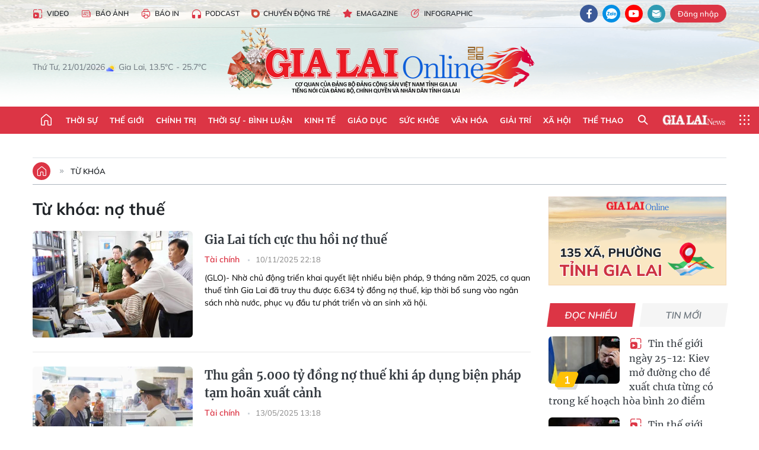

--- FILE ---
content_type: text/html;charset=utf-8
request_url: https://baogialai.com.vn/no-thue-tag10101.html
body_size: 35443
content:
<!DOCTYPE html> <html lang="vi"> <head> <title>nợ thuế | Báo Gia Lai điện tử</title> <meta name="description" content="Tin tức, hình ảnh, video clip MỚI NHẤT về nợ thuế đang được dư luận quan tâm, cập nhật tin tuc no thue 24h trong ngày tại Báo Gia Lai điện tử"/> <meta name="keywords" content="nợ thuế, tin tuc no thue, hinh anh no thue, video clip no thue"/> <meta name="news_keywords" content="nợ thuế, tin tuc no thue, hinh anh no thue, video clip no thue"/> <meta http-equiv="Content-Type" content="text/html; charset=utf-8"/> <meta http-equiv="X-UA-Compatible" content="IE=edge"/> <meta http-equiv="refresh" content="1800"/> <meta name="revisit-after" content="1 days"/> <meta name="viewport" content="width=device-width, initial-scale=1"> <meta http-equiv="content-language" content="vi"/> <meta name="format-detection" content="telephone=no"/> <meta name="format-detection" content="address=no"/> <meta name="apple-mobile-web-app-capable" content="yes"> <meta name="apple-mobile-web-app-status-bar-style" content="black"> <meta name="apple-mobile-web-app-title" content="Báo Gia Lai điện tử"/> <meta name="referrer" content="no-referrer-when-downgrade"/> <link rel="shortcut icon" href="https://cdn.baogialai.com.vn/assets/web/styles/img/favicon_vi.ico" type="image/x-icon"/> <link rel="preconnect" href="https://cdn.baogialai.com.vn"/> <link rel="dns-prefetch" href="https://cdn.baogialai.com.vn"/> <link rel="dns-prefetch" href="//static.baogialai.com.vn"/> <link rel="dns-prefetch" href="//www.google-analytics.com"/> <link rel="dns-prefetch" href="//www.googletagmanager.com"/> <link rel="dns-prefetch" href="//stc.za.zaloapp.com"/> <link rel="dns-prefetch" href="//fonts.googleapis.com"/> <meta property="fb:pages" content="1879835095375968"/> <script> var cmsConfig = { domainDesktop: 'https://baogialai.com.vn', domainMobile: 'https://baogialai.com.vn', domainApi: 'https://api.baogialai.com.vn', domainStatic: 'https://cdn.baogialai.com.vn', domainLog: 'https://log.baogialai.com.vn', googleAnalytics: 'G-KM6CQHNG73', siteId: 0, pageType: 12, objectId: 10101, adsZone: 0, allowAds: true, adsLazy: true, antiAdblock: true, }; if (window.location.protocol !== 'https:' && window.location.hostname.indexOf('baogialai.com.vn') !== -1) { window.location = 'https://' + window.location.hostname + window.location.pathname + window.location.hash; } var USER_AGENT = window.navigator && (window.navigator.userAgent || window.navigator.vendor) || window.opera || "", IS_MOBILE = /Android|webOS|iPhone|iPod|BlackBerry|Windows Phone|IEMobile|Mobile Safari|Opera Mini/i.test(USER_AGENT); function setCookie(o, e, i) { var n = new Date; n.setTime(n.getTime() + 24 * i * 60 * 60 * 1e3); var t = "expires=" + n.toUTCString(); document.cookie = o + "=" + e + "; " + t + "; path=/" } function getCookie(o) { var e = document.cookie.indexOf(o + "="), i = e + o.length + 1; if (!e && o !== document.cookie.substring(0, o.length)) return null; if (-1 === e) return null; var n = document.cookie.indexOf(";", i); return -1 === n && (n = document.cookie.length), unescape(document.cookie.substring(i, n)) } function removeHash() { 0 < window.location.toString().indexOf("#") && window.history.pushState("", document.title, window.location.pathname) }; </script> <meta name="author" content="Báo Gia Lai điện tử"/> <meta name="copyright" content="Copyright © 2026 by Báo Gia Lai điện tử"/> <meta name="RATING" content="GENERAL"/> <meta name="GENERATOR" content="Báo Gia Lai điện tử"/> <meta content="Báo Gia Lai điện tử" itemprop="sourceOrganization" name="source"/> <meta content="news" itemprop="genre" name="medium"/> <meta name="robots" content="noarchive, max-image-preview:large, index, follow"/> <meta name="GOOGLEBOT" content="noarchive, max-image-preview:large, index, follow"/> <link rel="canonical" href="https://baogialai.com.vn/tu-khoa/no-thue-tag10101.html"/> <meta property="og:site_name" content="Báo Gia Lai điện tử"/> <meta property="og:rich_attachment" content="true"/> <meta property="og:type" content="website"/> <meta property="og:url" content="https://baogialai.com.vn/tu-khoa/no-thue-tag10101.html"/> <meta property="og:image" content="https://cdn.baogialai.com.vn/assets/web/styles/img/share-img-250701-min.png"/> <meta property="og:title" content="nợ thuế"/> <meta property="og:description" content="Tin tức, hình ảnh, video clip MỚI NHẤT về nợ thuế đang được dư luận quan tâm, cập nhật tin tuc no thue 24h trong ngày tại Báo Gia Lai điện tử"/> <meta name="twitter:card" value="summary"/> <meta name="twitter:url" content="https://baogialai.com.vn/tu-khoa/no-thue-tag10101.html"/> <meta name="twitter:title" content="nợ thuế"/> <meta name="twitter:description" content="Tin tức, hình ảnh, video clip MỚI NHẤT về nợ thuế đang được dư luận quan tâm, cập nhật tin tuc no thue 24h trong ngày tại Báo Gia Lai điện tử"/> <meta name="twitter:image" content="https://cdn.baogialai.com.vn/assets/web/styles/img/share-img-250701-min.png"/> <meta name="twitter:site" content="@Báo Gia Lai điện tử"/> <meta name="twitter:creator" content="@Báo Gia Lai điện tử"/> <script type="application/ld+json"> { "@context": "http://schema.org", "@type": "Organization", "name": "Báo Gia Lai điện tử", "url": "https://baogialai.com.vn", "logo": "https://cdn.baogialai.com.vn/assets/web/styles/img/logo.png", "foundingDate": "1947", "founders": [ { "@type": "Person", "name": "CƠ QUAN CỦA ĐẢNG BỘ ĐẢNG CỘNG SẢN VIỆT NAM TỈNH GIA LAI" } ], "address": [ { "@type": "PostalAddress", "streetAddress": "02 A Hoàng Văn Thụ, TP. Pleiku, tỉnh Gia Lai", "addressLocality": "Gia Lai City", "addressRegion": "Northeast", "postalCode": "600000", "addressCountry": "VNM" } ], "contactPoint": [ { "@type": "ContactPoint", "telephone": "+84-269-3824-123", "contactType": "customer service" } ], "sameAs": [ "https://www.facebook.com/baogialai.net" ] } </script> <script type="application/ld+json"> { "@context" : "https://schema.org", "@type" : "WebSite", "name": "Báo Gia Lai điện tử", "url": "https://baogialai.com.vn", "alternateName" : "Báo và phát thanh, truyền hình Gia Lai, CƠ QUAN CỦA ĐẢNG BỘ ĐẢNG CỘNG SẢN VIỆT NAM TỈNH GIA LAI", "potentialAction": { "@type": "SearchAction", "target": { "@type": "EntryPoint", "urlTemplate": "https://baogialai.com.vn/search/?q={search_term_string}" }, "query-input": "required name=search_term_string" } } </script> <script type="application/ld+json"> { "@context":"http://schema.org", "@type":"BreadcrumbList", "itemListElement":[ { "@type":"ListItem", "position":1, "item":{ "@id":"https://baogialai.com.vn/tu-khoa/no-thue-tag10101.html", "name":"nợ thuế" } } ] } </script> <link rel="preload" href="https://cdn.baogialai.com.vn/assets/web/styles/css/main.min-1.0.56.css" as="style"> <link rel="preload" href="https://cdn.baogialai.com.vn/assets/web/js/main.min-1.0.44.js" as="script"> <link id="cms-style" rel="stylesheet" href="https://cdn.baogialai.com.vn/assets/web/styles/css/main.min-1.0.56.css"> <style>.zl-likeshare{display:none}</style> <script type="text/javascript"> var _metaOgUrl = 'https://baogialai.com.vn/tu-khoa/no-thue-tag10101.html'; var page_title = document.title; var tracked_url = window.location.pathname + window.location.search + window.location.hash; </script> <script async="" src="https://www.googletagmanager.com/gtag/js?id=G-KM6CQHNG73"></script> <script> window.dataLayer = window.dataLayer || []; function gtag() { dataLayer.push(arguments); } gtag('js', new Date()); gtag('config', 'G-KM6CQHNG73'); </script> <script async src="https://sp.zalo.me/plugins/sdk.js"></script> </head> <body class=""> <header class="site-header"> <div class="hdr-topbar"> <div class="container"> <div class="hdr-tool"> <a href="/media/" class="hdr-link" title="Video" target="_blank"><i class="ic-type-video"></i>Video</a> <a href="/bao-anh/" class="hdr-link" title="Báo Ảnh"><i class="ic-news"></i>Báo Ảnh</a> <a href="/bao-in/" class="hdr-link"><i class="ic-p-magazine"></i>Báo in</a> <a href="/podcast/" class="hdr-link" title="Podcast"><i class="ic-type-headphones"></i>Podcast</a> <a href="/chuyen-dong-tre/" class="hdr-link" title="Chuyển động trẻ" target="_blank"><i class="ic-cdt"></i>Chuyển động trẻ</a> <a href="/multimedia/emagazine/" class="hdr-link" title="Emagazine"><i class="ic-star"></i>Emagazine</a> <a href="/multimedia/infographics/" class="hdr-link" title="Infographic"><i class="ic-status"></i>Infographic</a> </div> <div class="hdr-social"> <a href="https://www.facebook.com/baogialai.net" class="fb" target="_blank" title="Quan tâm báo Gia Lai trên facebook"><i class="ic-facebook"></i></a> <a href="https://zalo.me/2001351235895213476" class="zl" target="_blank" title="Quan tâm báo Gia Lai trên zalo"><i class="ic-zalo"></i></a> <a href="https://www.youtube.com/channel/UCDJdbERJb4Tk72cgn3mRwtQ" class="yt" target="_blank" title="Quan tâm báo Gia Lai trên Youtube"><i class="ic-youtube"></i></a> <a href="mailto:glo@baogialai.com.vn" class="ml" target="_blank" title="Gửi email tới báo Gia Lai"><i class="ic-mail"></i></a> <div class="wrap-user user-profile"></div> </div> </div> </div> <div class="center container"> <div class="wrap"> <div class="time" id="fulltime"></div> <div class="weather" id="weather-box"></div> </div> <div class="hdr-logo"> <div class="logo"> <a href="https://baogialai.com.vn" title="Báo Gia Lai điện tử">Báo Gia Lai điện tử</a> </div> </div> </div> <nav class="navigation"> <ul class="container menu-wrap"> <li class="main home"> <a href="/" class="menu-heading" title="Trang chủ"><i class="ic-home"></i></a> </li> <li class="main"> <a class="menu-heading" href="https://baogialai.com.vn/thoi-su-su-kien/" title="Thời sự">Thời sự</a> </li> <li class="main"> <a class="menu-heading" href="https://baogialai.com.vn/thoi-su-quoc-te/" title="Thế giới">Thế giới</a> </li> <li class="main"> <a class="menu-heading" href="https://baogialai.com.vn/chinh-tri/" title="Chính trị">Chính trị</a> <div class="submenu"> <a href="https://baogialai.com.vn/chinh-tri/nhan-su/" title="Nhân sự">Nhân sự</a> <a href="https://baogialai.com.vn/chinh-tri/quoc-phong-an-ninh/" title="Quốc phòng - An ninh">Quốc phòng - An ninh</a> <a href="https://baogialai.com.vn/chinh-tri/tin-tuc/" title="Tin tức">Tin tức</a> <a href="https://baogialai.com.vn/chinh-tri/bao-ve-nen-tang-tu-tuong-cua-dang/" title="Bảo vệ nền tảng tư tưởng của Đảng">Bảo vệ nền tảng tư tưởng của Đảng</a> </div> </li> <li class="main"> <a class="menu-heading" href="https://baogialai.com.vn/thoi-su-binh-luan/" title="Thời sự - Bình luận">Thời sự - Bình luận</a> </li> <li class="main"> <a class="menu-heading" href="https://baogialai.com.vn/kinh-te/" title="Kinh tế">Kinh tế</a> <div class="submenu"> <a href="https://baogialai.com.vn/kinh-te/doanh-nghiep/" title="Doanh nghiệp">Doanh nghiệp</a> <a href="https://baogialai.com.vn/xe-may-xe-o-to/" title="Xe máy - Ô tô">Xe máy - Ô tô</a> <a href="https://baogialai.com.vn/thi-truong-vang/" title="Thị trường vàng">Thị trường vàng</a> <a href="https://baogialai.com.vn/kinh-te/nong-nghiep/" title="Nông-lâm-ngư nghiệp">Nông-lâm-ngư nghiệp</a> <a href="https://baogialai.com.vn/kinh-te/tai-chinh/" title="Tài chính">Tài chính</a> <a href="https://baogialai.com.vn/kinh-te/hang-hoa-tieu-dung/" title="Hàng hóa - Tiêu dùng">Hàng hóa - Tiêu dùng</a> </div> </li> <li class="main"> <a class="menu-heading" href="https://baogialai.com.vn/giao-duc/" title="Giáo dục">Giáo dục</a> <div class="submenu"> <a href="https://baogialai.com.vn/giao-duc/chuyen-truong-chuyen-lop/" title="Chuyện trường, chuyện lớp">Chuyện trường, chuyện lớp</a> <a href="https://baogialai.com.vn/giao-duc/tuyen-sinh/" title="Tuyển sinh">Tuyển sinh</a> <a href="https://baogialai.com.vn/giao-duc/tin-tuc/" title="Tin tức">Tin tức</a> </div> </li> <li class="main"> <a class="menu-heading" href="https://baogialai.com.vn/suc-khoe/" title="Sức khỏe">Sức khỏe</a> <div class="submenu"> <a href="https://baogialai.com.vn/suc-khoe/dinh-duong/" title="Dinh dưỡng">Dinh dưỡng</a> <a href="https://baogialai.com.vn/suc-khoe/lam-dep/" title="Làm đẹp">Làm đẹp</a> <a href="https://baogialai.com.vn/suc-khoe/tin-tuc/" title="Tin tức">Tin tức</a> <a href="https://baogialai.com.vn/suc-khoe/y-duoc-co-truyen/" title="Y dược cổ truyền">Y dược cổ truyền</a> </div> </li> <li class="main"> <a class="menu-heading" href="https://baogialai.com.vn/van-hoa/" title="Văn hóa">Văn hóa</a> <div class="submenu"> <a href="https://baogialai.com.vn/van-hoa/co-hoc-tinh-hoa/" title="Cổ học tinh hoa">Cổ học tinh hoa</a> <a href="https://baogialai.com.vn/van-hoa/van-hoc-nghe-thuat/" title="Văn học - Nghệ thuật">Văn học - Nghệ thuật</a> <a href="https://baogialai.com.vn/van-hoa/qua-tang-tam-hon-2022/" title="Quà tặng tâm hồn">Quà tặng tâm hồn</a> </div> </li> <li class="main"> <a class="menu-heading" href="https://baogialai.com.vn/giai-tri/" title="Giải trí">Giải trí</a> <div class="submenu"> <a href="https://baogialai.com.vn/giai-tri/am-nhac-dien-anh/" title="Âm nhạc - Điện ảnh">Âm nhạc - Điện ảnh</a> <a href="https://baogialai.com.vn/giai-tri/the-gioi-nghe-si/" title="Thế giới nghệ sĩ">Thế giới nghệ sĩ</a> <a href="https://baogialai.com.vn/giai-tri/thoi-trang/" title="Thời trang">Thời trang</a> </div> </li> <li class="main"> <a class="menu-heading" href="https://baogialai.com.vn/doi-song/" title="Xã hội">Xã hội</a> <div class="submenu"> <a href="https://baogialai.com.vn/doi-song/dan-sinh/" title="Đời sống">Đời sống</a> <a href="https://baogialai.com.vn/doi-song/gia-dinh/" title="Gia đình">Gia đình</a> <a href="https://baogialai.com.vn/doi-song/lao-dong-viec-lam/" title="Lao động - Việc làm">Lao động - Việc làm</a> <a href="https://baogialai.com.vn/tu-thien/" title="Từ thiện">Từ thiện</a> <a href="https://baogialai.com.vn/xoa-nha-tam-nha-dot-nat/" title="Xóa nhà tạm, nhà dột nát">Xóa nhà tạm, nhà dột nát</a> </div> </li> <li class="main"> <a class="menu-heading" href="https://baogialai.com.vn/the-thao/" title="Thể thao">Thể thao</a> <div class="submenu"> <a href="https://baogialai.com.vn/the-thao/bong-da/" title="Bóng đá">Bóng đá</a> <a href="https://baogialai.com.vn/ma-ra-thon/" title="Marathon">Marathon</a> <a href="https://baogialai.com.vn/tennis-pickleball/" title="Tennis-Pickleball">Tennis-Pickleball</a> <a href="https://baogialai.com.vn/the-thao/trong-nuoc-2022/" title="Thể thao cộng đồng">Thể thao cộng đồng</a> </div> </li> <li class="main search"> <div class="search-btn"> <i class="ic-search"></i> </div> <div class="dropdown-menu"> <div class="search-form"> <input type="text" class="form-control txtsearch" placeholder="Tìm kiếm"> <button type="button" class="btn btn_search" aria-label="Tìm kiếm">Tìm kiếm</button> </div> </div> </li> <li class="main logo-news"><a href="https://en.baogialai.com.vn" title="Gia Lai News">Gia Lai News</a></li> <li class="main menu"> <div class="menu-btn"> <i class="ic-menu"></i> </div> <div class="dropdown-menu"> <div class="container mega-menu"> <div class="menu-col"> <a href="https://baogialai.com.vn/thoi-su-su-kien/" title="Thời sự">Thời sự</a> </div> <div class="menu-col"> <a href="https://baogialai.com.vn/thoi-su-quoc-te/" title="Thế giới">Thế giới</a> </div> <div class="menu-col"> <a href="https://baogialai.com.vn/chinh-tri/" title="Chính trị">Chính trị</a> <a href="https://baogialai.com.vn/chinh-tri/nhan-su/" title="Nhân sự">Nhân sự</a> <a href="https://baogialai.com.vn/chinh-tri/tin-tuc/" title="Tin tức">Tin tức</a> <a href="https://baogialai.com.vn/chinh-tri/bao-ve-nen-tang-tu-tuong-cua-dang/" title="Bảo vệ nền tảng tư tưởng của Đảng">Bảo vệ nền tảng tư tưởng của Đảng</a> <a href="https://baogialai.com.vn/chinh-tri/quoc-phong-an-ninh/" title="Quốc phòng - An ninh">Quốc phòng - An ninh</a> </div> <div class="menu-col"> <a href="https://baogialai.com.vn/thoi-su-binh-luan/" title="Thời sự - Bình luận">Thời sự - Bình luận</a> </div> <div class="menu-col"> <a href="https://baogialai.com.vn/kinh-te/" title="Kinh tế">Kinh tế</a> <a href="https://baogialai.com.vn/thi-truong-vang/" title="Thị trường vàng">Thị trường vàng</a> <a href="https://baogialai.com.vn/xe-may-xe-o-to/" title="Xe máy - Ô tô">Xe máy - Ô tô</a> <a href="https://baogialai.com.vn/kinh-te/doanh-nghiep/" title="Doanh nghiệp">Doanh nghiệp</a> <a href="https://baogialai.com.vn/kinh-te/nong-nghiep/" title="Nông-lâm-ngư nghiệp">Nông-lâm-ngư nghiệp</a> <a href="https://baogialai.com.vn/kinh-te/hang-hoa-tieu-dung/" title="Hàng hóa - Tiêu dùng">Hàng hóa - Tiêu dùng</a> <a href="https://baogialai.com.vn/kinh-te/tai-chinh/" title="Tài chính">Tài chính</a> </div> <div class="menu-col"> <a href="https://baogialai.com.vn/giao-duc/" title="Giáo dục">Giáo dục</a> <a href="https://baogialai.com.vn/giao-duc/tin-tuc/" title="Tin tức">Tin tức</a> <a href="https://baogialai.com.vn/giao-duc/tuyen-sinh/" title="Tuyển sinh">Tuyển sinh</a> <a href="https://baogialai.com.vn/giao-duc/chuyen-truong-chuyen-lop/" title="Chuyện trường, chuyện lớp">Chuyện trường, chuyện lớp</a> </div> <div class="menu-col"> <a href="https://baogialai.com.vn/suc-khoe/" title="Sức khỏe">Sức khỏe</a> <a href="https://baogialai.com.vn/suc-khoe/y-duoc-co-truyen/" title="Y dược cổ truyền">Y dược cổ truyền</a> <a href="https://baogialai.com.vn/suc-khoe/dinh-duong/" title="Dinh dưỡng">Dinh dưỡng</a> <a href="https://baogialai.com.vn/suc-khoe/lam-dep/" title="Làm đẹp">Làm đẹp</a> <a href="https://baogialai.com.vn/suc-khoe/tin-tuc/" title="Tin tức">Tin tức</a> </div> <div class="menu-col"> <a href="https://baogialai.com.vn/van-hoa/" title="Văn hóa">Văn hóa</a> <a href="https://baogialai.com.vn/van-hoa/van-hoc-nghe-thuat/" title="Văn học - Nghệ thuật">Văn học - Nghệ thuật</a> <a href="https://baogialai.com.vn/van-hoa/co-hoc-tinh-hoa/" title="Cổ học tinh hoa">Cổ học tinh hoa</a> <a href="https://baogialai.com.vn/van-hoa/qua-tang-tam-hon-2022/" title="Quà tặng tâm hồn">Quà tặng tâm hồn</a> </div> <div class="menu-col"> <a href="https://baogialai.com.vn/giai-tri/" title="Giải trí">Giải trí</a> <a href="https://baogialai.com.vn/giai-tri/the-gioi-nghe-si/" title="Thế giới nghệ sĩ">Thế giới nghệ sĩ</a> <a href="https://baogialai.com.vn/giai-tri/am-nhac-dien-anh/" title="Âm nhạc - Điện ảnh">Âm nhạc - Điện ảnh</a> <a href="https://baogialai.com.vn/giai-tri/thoi-trang/" title="Thời trang">Thời trang</a> </div> <div class="menu-col"> <a href="https://baogialai.com.vn/song-tre-song-dep/" title="Sống trẻ">Sống trẻ</a> <a href="https://baogialai.com.vn/song-tre-song-dep/hoat-dong-doan-hoi-doi/" title="Hoạt động Đoàn - Hội - Đội">Hoạt động Đoàn - Hội - Đội</a> <a href="https://baogialai.com.vn/song-tre-song-dep/the-gioi-tre/" title="Thế giới trẻ">Thế giới trẻ</a> </div> <div class="menu-col"> <a href="https://baogialai.com.vn/doi-song/" title="Xã hội">Xã hội</a> <a href="https://baogialai.com.vn/doi-song/dan-sinh/" title="Đời sống">Đời sống</a> <a href="https://baogialai.com.vn/doi-song/lao-dong-viec-lam/" title="Lao động - Việc làm">Lao động - Việc làm</a> <a href="https://baogialai.com.vn/doi-song/gia-dinh/" title="Gia đình">Gia đình</a> </div> <div class="menu-col"> <a href="https://baogialai.com.vn/the-thao/" title="Thể thao">Thể thao</a> <a href="https://baogialai.com.vn/tennis-pickleball/" title="Tennis-Pickleball">Tennis-Pickleball</a> <a href="https://baogialai.com.vn/ma-ra-thon/" title="Marathon">Marathon</a> <a href="https://baogialai.com.vn/the-thao/bong-da/" title="Bóng đá">Bóng đá</a> <a href="https://baogialai.com.vn/the-thao/trong-nuoc-2022/" title="Thể thao cộng đồng">Thể thao cộng đồng</a> </div> <div class="menu-col"> <a href="https://baogialai.com.vn/du-lich/" title="Du lịch">Du lịch</a> <a href="https://baogialai.com.vn/van-hoa/am-thuc/" title="Ẩm thực">Ẩm thực</a> <a href="https://baogialai.com.vn/du-lich/hanh-trang-lu-hanh/" title="Hành trang lữ hành">Hành trang lữ hành</a> <a href="https://baogialai.com.vn/du-lich/tin-tuc/" title="Tin tức">Tin tức</a> </div> <div class="menu-col"> <a href="https://baogialai.com.vn/phap-luat/" title="Pháp luật">Pháp luật</a> <a href="https://baogialai.com.vn/phap-luat/tin-tuc/" title="Tin tức">Tin tức</a> <a href="https://baogialai.com.vn/phap-luat/ky-su-phap-dinh/" title="Ký sự pháp đình">Ký sự pháp đình</a> <a href="https://baogialai.com.vn/phap-luat/goc-canh-bao-chong-tin-gia/" title="Góc cảnh báo / Chống tin giả">Góc cảnh báo / Chống tin giả</a> </div> <div class="menu-col"> <a href="https://baogialai.com.vn/do-thi/" title="Đô thị">Đô thị</a> <a href="https://baogialai.com.vn/do-thi/khong-gian-song-2022/" title="Không gian sống">Không gian sống</a> <a href="https://baogialai.com.vn/do-thi/nhip-song-do-thi-2022/" title="Nhịp sống Đô thị">Nhịp sống Đô thị</a> </div> <div class="menu-col"> <a href="https://baogialai.com.vn/ban-doc/" title="Tòa soạn-Bạn đọc">Tòa soạn-Bạn đọc</a> </div> <div class="menu-col"> <a href="https://baogialai.com.vn/phong-su-ky-su/" title="Phóng sự - Ký sự">Phóng sự - Ký sự</a> </div> <div class="menu-col"> <a href="https://baogialai.com.vn/khoa-hoc-cong-nghe/" title="Khoa học - Công nghệ">Khoa học - Công nghệ</a> <a href="https://baogialai.com.vn/khoa-hoc-cong-nghe/bi-an-khoa-hoc-2022/" title="Bí ẩn khoa học">Bí ẩn khoa học</a> <a href="https://baogialai.com.vn/khoa-hoc-cong-nghe/tin-tuc-cong-nghe-2022/" title="Tin tức công nghệ">Tin tức công nghệ</a> <a href="https://baogialai.com.vn/khoa-hoc-cong-nghe/xe-360-2022/" title="Xe 360">Xe 360</a> </div> <div class="menu-col"> <a href="https://baogialai.com.vn/multimedia/" title="Multimedia">Multimedia</a> <a href="https://baogialai.com.vn/multimedia/emagazine/" title="Emagazine">Emagazine</a> <a href="https://baogialai.com.vn/multimedia/infographics/" title="Infographics">Infographics</a> </div> <div class="menu-col"> <a href="https://baogialai.com.vn/podcast/" title="Podcast">Podcast</a> <a href="https://baogialai.com.vn/gia-lai-hom-nay/" title="Gia Lai ngày mới">Gia Lai ngày mới</a> <a href="https://baogialai.com.vn/chuyen-nguoi-gia-lai/" title="Chuyện Người Gia Lai">Chuyện Người Gia Lai</a> </div> <div class="menu-col"> <a href="https://baogialai.com.vn/media/" title="Video">Video</a> <a href="https://baogialai.com.vn/multimedia/video/gia-lai-48h/" title="24 giờ">24 giờ</a> <a href="https://baogialai.com.vn/ban-tin-the-gioi/" title="Bản tin Thế giới">Bản tin Thế giới</a> <a href="https://baogialai.com.vn/multimedia/video/tin-tuc/" title="Tin tức">Tin tức</a> <a href="https://baogialai.com.vn/multimedia/video/phong-su/" title="Phóng sự">Phóng sự</a> <a href="https://baogialai.com.vn/media/van-hoa-2022/" title="Văn hóa">Văn hóa</a> <a href="https://baogialai.com.vn/media/the-thao-2022/" title="Thể thao">Thể thao</a> </div> <div class="menu-col"> <a href="https://baogialai.com.vn/thoi-tiet/" title="Thời tiết">Thời tiết</a> <a href="https://baogialai.com.vn/thoi-tiet/thoi-tiet-hom-nay/" title="Thời tiết hôm nay">Thời tiết hôm nay</a> <a href="https://baogialai.com.vn/thoi-tiet/canh-bao-thien-tai/" title="Cảnh báo thiên tai">Cảnh báo thiên tai</a> </div> <div class="menu-col"> <a href="https://baogialai.com.vn/thong-tin-quang-cao/" title="Thông tin quảng cáo">Thông tin quảng cáo</a> </div> <div class="menu-col"> <a href="https://baogialai.com.vn/diem-den-gia-lai-2022/" title="Điểm đến Gia Lai">Điểm đến Gia Lai</a> </div> <div class="menu-col"> <a href="https://baogialai.com.vn/bao-anh/" title="Báo Ảnh">Báo Ảnh</a> </div> </div> </div> </li> </ul> </nav> </header> <div class="site-body"> <div class="container"> <div id="sdaWeb_SdaTop" class="rennab" data-platform="1" data-position="Web_SdaTop" style="display:none"> </div> <div class="direction"> <a href="/" class="home" title="Trang chủ"><i class="ic-home"></i></a> <h3 class="main"> <a class="active" href="https://baogialai.com.vn/tu-khoa/no-thue-tag10101.html" title="Từ khóa">Từ khóa</a> </h3> </div> <div class="l-content content-col"> <div class="search-tags"> <div class="keyword"> <h1>Từ khóa: <span>nợ thuế</span></h1> </div> <div class="timeline content-list"> <article class="story" data-id="571942"> <figure class="story__thumb"> <a class="cms-link" href="https://baogialai.com.vn/gia-lai-tich-cuc-thu-hoi-no-thue-post571942.html" title="Gia Lai tích cực thu hồi nợ thuế"> <img class="lazyload" src="[data-uri]" data-src="https://cdn.baogialai.com.vn/images/fec2b0cccab658d2942e353b153c9a3cfbe7778425f9454c17cad21fef48d399e56fb604fcbf1a24f0bed708bda5895e477633675c4e920bed77b77ade2127b136c7801c1f4308d102fd0e2d701323d3/thu-hoi-no-thue-bg1.jpg.webp" data-srcset="https://cdn.baogialai.com.vn/images/fec2b0cccab658d2942e353b153c9a3cfbe7778425f9454c17cad21fef48d399e56fb604fcbf1a24f0bed708bda5895e477633675c4e920bed77b77ade2127b136c7801c1f4308d102fd0e2d701323d3/thu-hoi-no-thue-bg1.jpg.webp 1x, https://cdn.baogialai.com.vn/images/c281dd606297318b2e59cc20d90fe163fbe7778425f9454c17cad21fef48d399e56fb604fcbf1a24f0bed708bda5895e477633675c4e920bed77b77ade2127b136c7801c1f4308d102fd0e2d701323d3/thu-hoi-no-thue-bg1.jpg.webp 2x" alt="Tích cực thu hồi nợ thuế"> <noscript><img src="https://cdn.baogialai.com.vn/images/fec2b0cccab658d2942e353b153c9a3cfbe7778425f9454c17cad21fef48d399e56fb604fcbf1a24f0bed708bda5895e477633675c4e920bed77b77ade2127b136c7801c1f4308d102fd0e2d701323d3/thu-hoi-no-thue-bg1.jpg.webp" srcset="https://cdn.baogialai.com.vn/images/fec2b0cccab658d2942e353b153c9a3cfbe7778425f9454c17cad21fef48d399e56fb604fcbf1a24f0bed708bda5895e477633675c4e920bed77b77ade2127b136c7801c1f4308d102fd0e2d701323d3/thu-hoi-no-thue-bg1.jpg.webp 1x, https://cdn.baogialai.com.vn/images/c281dd606297318b2e59cc20d90fe163fbe7778425f9454c17cad21fef48d399e56fb604fcbf1a24f0bed708bda5895e477633675c4e920bed77b77ade2127b136c7801c1f4308d102fd0e2d701323d3/thu-hoi-no-thue-bg1.jpg.webp 2x" alt="Tích cực thu hồi nợ thuế" class="image-fallback"></noscript> </a> </figure> <h2 class="story__heading" data-tracking="571942"> <a class="cms-link" href="https://baogialai.com.vn/gia-lai-tich-cuc-thu-hoi-no-thue-post571942.html" title="Gia Lai tích cực thu hồi nợ thuế"> Gia Lai tích cực thu hồi nợ thuế </a> </h2> <div class="story__meta"> <a href="https://baogialai.com.vn/kinh-te/tai-chinh/" class="" title="Tài chính"> Tài chính </a> <time class="time" datetime="2025-11-11T05:18:14+0700" data-time="1762813094"> 11/11/2025 05:18 </time> </div> <div class="story__summary story__shorten"> <p>(GLO)- Nhờ chủ động triển khai quyết liệt nhiều biện pháp, 9 tháng năm 2025, cơ quan thuế tỉnh Gia Lai đã truy thu được 6.634 tỷ đồng nợ thuế, kịp thời bổ sung vào ngân sách nhà nước, phục vụ đầu tư phát triển và an sinh xã hội.</p> </div> </article> <article class="story" data-id="323012"> <figure class="story__thumb"> <a class="cms-link" href="https://baogialai.com.vn/thu-gan-5000-ty-dong-no-thue-khi-ap-dung-bien-phap-tam-hoan-xuat-canh-post323012.html" title="Thu gần 5.000 tỷ đồng nợ thuế khi áp dụng biện pháp tạm hoãn xuất cảnh"> <img class="lazyload" src="[data-uri]" data-src="https://cdn.baogialai.com.vn/images/fec2b0cccab658d2942e353b153c9a3cfbe7778425f9454c17cad21fef48d3997c7eb44873fe1541580ab1dbb1fa3154d610ed0d24bd33dc475e083de6f3764b/1nothue.jpg.webp" data-srcset="https://cdn.baogialai.com.vn/images/fec2b0cccab658d2942e353b153c9a3cfbe7778425f9454c17cad21fef48d3997c7eb44873fe1541580ab1dbb1fa3154d610ed0d24bd33dc475e083de6f3764b/1nothue.jpg.webp 1x, https://cdn.baogialai.com.vn/images/c281dd606297318b2e59cc20d90fe163fbe7778425f9454c17cad21fef48d3997c7eb44873fe1541580ab1dbb1fa3154d610ed0d24bd33dc475e083de6f3764b/1nothue.jpg.webp 2x" alt="Thu gần 5.000 tỷ đồng nợ thuế khi áp dụng biện pháp tạm hoãn xuất cảnh"> <noscript><img src="https://cdn.baogialai.com.vn/images/fec2b0cccab658d2942e353b153c9a3cfbe7778425f9454c17cad21fef48d3997c7eb44873fe1541580ab1dbb1fa3154d610ed0d24bd33dc475e083de6f3764b/1nothue.jpg.webp" srcset="https://cdn.baogialai.com.vn/images/fec2b0cccab658d2942e353b153c9a3cfbe7778425f9454c17cad21fef48d3997c7eb44873fe1541580ab1dbb1fa3154d610ed0d24bd33dc475e083de6f3764b/1nothue.jpg.webp 1x, https://cdn.baogialai.com.vn/images/c281dd606297318b2e59cc20d90fe163fbe7778425f9454c17cad21fef48d3997c7eb44873fe1541580ab1dbb1fa3154d610ed0d24bd33dc475e083de6f3764b/1nothue.jpg.webp 2x" alt="Thu gần 5.000 tỷ đồng nợ thuế khi áp dụng biện pháp tạm hoãn xuất cảnh" class="image-fallback"></noscript> </a> </figure> <h2 class="story__heading" data-tracking="323012"> <a class="cms-link" href="https://baogialai.com.vn/thu-gan-5000-ty-dong-no-thue-khi-ap-dung-bien-phap-tam-hoan-xuat-canh-post323012.html" title="Thu gần 5.000 tỷ đồng nợ thuế khi áp dụng biện pháp tạm hoãn xuất cảnh"> Thu gần 5.000 tỷ đồng nợ thuế khi áp dụng biện pháp tạm hoãn xuất cảnh </a> </h2> <div class="story__meta"> <a href="https://baogialai.com.vn/kinh-te/tai-chinh/" class="" title="Tài chính"> Tài chính </a> <time class="time" datetime="2025-05-13T20:18:08+0700" data-time="1747142288"> 13/05/2025 20:18 </time> </div> <div class="story__summary story__shorten"> <p>(GLO)- <b>Theo Cục Thuế, tính đến nay, cơ quan thuế đã phát hành trên 61.000 thông báo tạm hoãn xuất cảnh với tổng số tiền thuế nợ lên tới trên 83.000 tỷ đồng.</b></p> </div> </article> <article class="story" data-id="315660"> <figure class="story__thumb"> <a class="cms-link" href="https://baogialai.com.vn/ca-nhan-no-thue-tu-50-trieu-dong-va-qua-han-nop-120-ngay-bi-tam-hoan-xuat-canh-post315660.html" title="Cá nhân nợ thuế từ 50 triệu đồng và quá hạn nộp 120 ngày bị tạm hoãn xuất cảnh"> <img class="lazyload" src="[data-uri]" data-src="https://cdn.baogialai.com.vn/images/66dbed41fa78b0f8e27226e98ca3313bde9a12f7107003e98db028db0deb4b2c2ed118d6ef974aba9ed7ab6de1ac45ab13423ec4848ff5ff04662a066f1de33e7520e11c00bd14f3f5fe5b0a94d0ec390308c8ed20dc87b24cccc531be146469/z6425725387964-a2167223bfa195d35285144deb27da48.jpg.webp" data-srcset="https://cdn.baogialai.com.vn/images/66dbed41fa78b0f8e27226e98ca3313bde9a12f7107003e98db028db0deb4b2c2ed118d6ef974aba9ed7ab6de1ac45ab13423ec4848ff5ff04662a066f1de33e7520e11c00bd14f3f5fe5b0a94d0ec390308c8ed20dc87b24cccc531be146469/z6425725387964-a2167223bfa195d35285144deb27da48.jpg.webp 1x, https://cdn.baogialai.com.vn/images/19977f905c4f84bbb5dec237c48d253ade9a12f7107003e98db028db0deb4b2c2ed118d6ef974aba9ed7ab6de1ac45ab13423ec4848ff5ff04662a066f1de33e7520e11c00bd14f3f5fe5b0a94d0ec390308c8ed20dc87b24cccc531be146469/z6425725387964-a2167223bfa195d35285144deb27da48.jpg.webp 2x" alt="Cá nhân nợ thuế từ 50 triệu đồng và quá hạn nộp 120 ngày bị tạm hoãn xuất cảnh"> <noscript><img src="https://cdn.baogialai.com.vn/images/66dbed41fa78b0f8e27226e98ca3313bde9a12f7107003e98db028db0deb4b2c2ed118d6ef974aba9ed7ab6de1ac45ab13423ec4848ff5ff04662a066f1de33e7520e11c00bd14f3f5fe5b0a94d0ec390308c8ed20dc87b24cccc531be146469/z6425725387964-a2167223bfa195d35285144deb27da48.jpg.webp" srcset="https://cdn.baogialai.com.vn/images/66dbed41fa78b0f8e27226e98ca3313bde9a12f7107003e98db028db0deb4b2c2ed118d6ef974aba9ed7ab6de1ac45ab13423ec4848ff5ff04662a066f1de33e7520e11c00bd14f3f5fe5b0a94d0ec390308c8ed20dc87b24cccc531be146469/z6425725387964-a2167223bfa195d35285144deb27da48.jpg.webp 1x, https://cdn.baogialai.com.vn/images/19977f905c4f84bbb5dec237c48d253ade9a12f7107003e98db028db0deb4b2c2ed118d6ef974aba9ed7ab6de1ac45ab13423ec4848ff5ff04662a066f1de33e7520e11c00bd14f3f5fe5b0a94d0ec390308c8ed20dc87b24cccc531be146469/z6425725387964-a2167223bfa195d35285144deb27da48.jpg.webp 2x" alt="Cá nhân nợ thuế từ 50 triệu đồng và quá hạn nộp 120 ngày bị tạm hoãn xuất cảnh" class="image-fallback"></noscript> </a> </figure> <h2 class="story__heading" data-tracking="315660"> <a class="cms-link" href="https://baogialai.com.vn/ca-nhan-no-thue-tu-50-trieu-dong-va-qua-han-nop-120-ngay-bi-tam-hoan-xuat-canh-post315660.html" title="Cá nhân nợ thuế từ 50 triệu đồng và quá hạn nộp 120 ngày bị tạm hoãn xuất cảnh"> Cá nhân nợ thuế từ 50 triệu đồng và quá hạn nộp 120 ngày bị tạm hoãn xuất cảnh </a> </h2> <div class="story__meta"> <a href="https://baogialai.com.vn/thoi-su-su-kien/" class="" title="Thời sự"> Thời sự </a> <time class="time" datetime="2025-03-21T01:03:53+0700" data-time="1742493833"> 21/03/2025 01:03 </time> </div> <div class="story__summary story__shorten"> <p style="text-align: justify;">(GLO)-&nbsp;Cá nhân kinh doanh, chủ hộ kinh doanh bị tạm hoãn xuất cảnh trong trường hợp bị cưỡng chế thi hành quyết định hành chính về quản lý thuế có số tiền thuế nợ từ 50 triệu đồng trở lên và số tiền thuế nợ đã quá thời hạn nộp theo quy định trên 120 ngày.</p> </div> </article> <article class="story" data-id="313498"> <figure class="story__thumb"> <a class="cms-link" href="https://baogialai.com.vn/ca-nhan-no-thue-tu-50-trieu-dong-bi-tam-hoan-xuat-canh-post313498.html" title="Cá nhân nợ thuế từ 50 triệu đồng bị tạm hoãn xuất cảnh"> <img class="lazyload" src="[data-uri]" data-src="https://cdn.baogialai.com.vn/images/[base64]/ca-nhan-no-thue-tu-50-trieu-dong-bi-tam-hoan-xuat-canhddd.jpg.webp" data-srcset="https://cdn.baogialai.com.vn/images/[base64]/ca-nhan-no-thue-tu-50-trieu-dong-bi-tam-hoan-xuat-canhddd.jpg.webp 1x, https://cdn.baogialai.com.vn/images/[base64]/ca-nhan-no-thue-tu-50-trieu-dong-bi-tam-hoan-xuat-canhddd.jpg.webp 2x" alt="Cá nhân nợ thuế từ 50 triệu đồng bị tạm hoãn xuất cảnh"> <noscript><img src="https://cdn.baogialai.com.vn/images/[base64]/ca-nhan-no-thue-tu-50-trieu-dong-bi-tam-hoan-xuat-canhddd.jpg.webp" srcset="https://cdn.baogialai.com.vn/images/[base64]/ca-nhan-no-thue-tu-50-trieu-dong-bi-tam-hoan-xuat-canhddd.jpg.webp 1x, https://cdn.baogialai.com.vn/images/[base64]/ca-nhan-no-thue-tu-50-trieu-dong-bi-tam-hoan-xuat-canhddd.jpg.webp 2x" alt="Cá nhân nợ thuế từ 50 triệu đồng bị tạm hoãn xuất cảnh" class="image-fallback"></noscript> </a> </figure> <h2 class="story__heading" data-tracking="313498"> <a class="cms-link" href="https://baogialai.com.vn/ca-nhan-no-thue-tu-50-trieu-dong-bi-tam-hoan-xuat-canh-post313498.html" title="Cá nhân nợ thuế từ 50 triệu đồng bị tạm hoãn xuất cảnh"> Cá nhân nợ thuế từ 50 triệu đồng bị tạm hoãn xuất cảnh </a> </h2> <div class="story__meta"> <a href="https://baogialai.com.vn/kinh-te/doanh-nghiep/" class="" title="Doanh nghiệp"> Doanh nghiệp </a> <time class="time" datetime="2025-03-02T21:14:15+0700" data-time="1740924855"> 02/03/2025 21:14 </time> </div> <div class="story__summary story__shorten"> <p>(GLO)- <b>Tại Nghị định số 49/2025/NĐ-CP vừa ban hành, Chính phủ quy định cá nhân, chủ hộ kinh doanh nợ thuế từ 50 triệu đồng trở lên trong 120 ngày bị tạm hoãn xuất cảnh.</b></p> </div> </article> <article class="story" data-id="307923"> <figure class="story__thumb"> <a class="cms-link" href="https://baogialai.com.vn/go-vuong-trong-cap-so-hong-post307923.html" title="Gỡ vướng trong cấp sổ hồng"> <img class="lazyload" src="[data-uri]" data-src="https://cdn.baogialai.com.vn/images/fe98acd828f65c83374a2f76be3e2b2c54fca70cd72b21e66f2aa2010b628189bf1b968e80e2eda78c787b1e5b3547b7b111e53e6c5aba753e045fa07cdff8c9e3ae3d35f843a486390c0475e1021fc7/g1a-3726-9192jpg-9481-3423.jpg.webp" data-srcset="https://cdn.baogialai.com.vn/images/fe98acd828f65c83374a2f76be3e2b2c54fca70cd72b21e66f2aa2010b628189bf1b968e80e2eda78c787b1e5b3547b7b111e53e6c5aba753e045fa07cdff8c9e3ae3d35f843a486390c0475e1021fc7/g1a-3726-9192jpg-9481-3423.jpg.webp 1x, https://cdn.baogialai.com.vn/images/fd82d66b5d0fe8f37318f47744bc406954fca70cd72b21e66f2aa2010b628189bf1b968e80e2eda78c787b1e5b3547b7b111e53e6c5aba753e045fa07cdff8c9e3ae3d35f843a486390c0475e1021fc7/g1a-3726-9192jpg-9481-3423.jpg.webp 2x" alt="Gỡ vướng trong cấp sổ hồng"> <noscript><img src="https://cdn.baogialai.com.vn/images/fe98acd828f65c83374a2f76be3e2b2c54fca70cd72b21e66f2aa2010b628189bf1b968e80e2eda78c787b1e5b3547b7b111e53e6c5aba753e045fa07cdff8c9e3ae3d35f843a486390c0475e1021fc7/g1a-3726-9192jpg-9481-3423.jpg.webp" srcset="https://cdn.baogialai.com.vn/images/fe98acd828f65c83374a2f76be3e2b2c54fca70cd72b21e66f2aa2010b628189bf1b968e80e2eda78c787b1e5b3547b7b111e53e6c5aba753e045fa07cdff8c9e3ae3d35f843a486390c0475e1021fc7/g1a-3726-9192jpg-9481-3423.jpg.webp 1x, https://cdn.baogialai.com.vn/images/fd82d66b5d0fe8f37318f47744bc406954fca70cd72b21e66f2aa2010b628189bf1b968e80e2eda78c787b1e5b3547b7b111e53e6c5aba753e045fa07cdff8c9e3ae3d35f843a486390c0475e1021fc7/g1a-3726-9192jpg-9481-3423.jpg.webp 2x" alt="Gỡ vướng trong cấp sổ hồng" class="image-fallback"></noscript> </a> </figure> <h2 class="story__heading" data-tracking="307923"> <a class="cms-link" href="https://baogialai.com.vn/go-vuong-trong-cap-so-hong-post307923.html" title="Gỡ vướng trong cấp sổ hồng"> Gỡ vướng trong cấp sổ hồng </a> </h2> <div class="story__meta"> <a href="https://baogialai.com.vn/thoi-su-binh-luan/" class="" title="Thời sự - Bình luận"> Thời sự - Bình luận </a> <time class="time" datetime="2025-01-15T15:35:35+0700" data-time="1736930135"> 15/01/2025 15:35 </time> </div> <div class="story__summary story__shorten"> <p style="text-align: justify;"><b>Mặc dù cơ quan chức năng của TPHCM đã rất nỗ lực tháo gỡ nhưng vẫn còn đến 41.000 căn nhà hiện chưa được cấp giấy chủ quyền (sổ hồng). Đây là con số rất lớn, phản ánh việc cấp sổ hồng vẫn rất gian nan, đòi hỏi phải có quyết tâm cũng như bổ sung các quy định của pháp luật để xử lý rốt ráo.</b></p> </div> </article> <article class="story" data-id="306540"> <figure class="story__thumb"> <a class="cms-link" href="https://baogialai.com.vn/nhieu-xe-cong-an-xuat-hien-truoc-nha-nu-dai-gia-xang-dau-dkc-post306540.html" title="Nhiều xe công an xuất hiện trước nhà nữ đại gia xăng dầu DKC"> <img class="lazyload" src="[data-uri]" data-src="https://cdn.baogialai.com.vn/images/[base64]/nhieu-xe-cong-an-xuat-hien-truoc-nha-nu-dai-gia-xang-dau-dkcdd.jpg.webp" data-srcset="https://cdn.baogialai.com.vn/images/[base64]/nhieu-xe-cong-an-xuat-hien-truoc-nha-nu-dai-gia-xang-dau-dkcdd.jpg.webp 1x, https://cdn.baogialai.com.vn/images/[base64]/nhieu-xe-cong-an-xuat-hien-truoc-nha-nu-dai-gia-xang-dau-dkcdd.jpg.webp 2x" alt="Nhiều xe công an xuất hiện trước nhà nữ đại gia xăng dầu DKC"> <noscript><img src="https://cdn.baogialai.com.vn/images/[base64]/nhieu-xe-cong-an-xuat-hien-truoc-nha-nu-dai-gia-xang-dau-dkcdd.jpg.webp" srcset="https://cdn.baogialai.com.vn/images/[base64]/nhieu-xe-cong-an-xuat-hien-truoc-nha-nu-dai-gia-xang-dau-dkcdd.jpg.webp 1x, https://cdn.baogialai.com.vn/images/[base64]/nhieu-xe-cong-an-xuat-hien-truoc-nha-nu-dai-gia-xang-dau-dkcdd.jpg.webp 2x" alt="Nhiều xe công an xuất hiện trước nhà nữ đại gia xăng dầu DKC" class="image-fallback"></noscript> </a> </figure> <h2 class="story__heading" data-tracking="306540"> <a class="cms-link" href="https://baogialai.com.vn/nhieu-xe-cong-an-xuat-hien-truoc-nha-nu-dai-gia-xang-dau-dkc-post306540.html" title="Nhiều xe công an xuất hiện trước nhà nữ đại gia xăng dầu DKC"> <i class="ic-type-video"></i> Nhiều xe công an xuất hiện trước nhà nữ đại gia xăng dầu DKC </a> </h2> <div class="story__meta"> <a href="https://baogialai.com.vn/phap-luat/" class="" title="Pháp luật"> Pháp luật </a> <time class="time" datetime="2025-01-03T14:27:16+0700" data-time="1735889236"> 03/01/2025 14:27 </time> </div> <div class="story__summary story__shorten"> <p>Trưa ngày 3-1, nhiều cảnh sát xuất hiện trước nhà đại gia xăng dầu DKC tại TP Vinh, Nghệ An.</p> </div> </article> <article class="story" data-id="305697"> <figure class="story__thumb"> <a class="cms-link" href="https://baogialai.com.vn/bo-tai-chinh-de-xuat-doanh-nghiep-no-thue-tu-500-trieu-dong-moi-bi-tam-hoan-xuat-canh-post305697.html" title="Bộ Tài chính đề xuất doanh nghiệp nợ thuế từ 500 triệu đồng mới bị tạm hoãn xuất cảnh"> <img class="lazyload" src="[data-uri]" data-src="https://cdn.baogialai.com.vn/images/fe98acd828f65c83374a2f76be3e2b2c0c9bc55e99970e5d26db751dea54adc3556e727edb01b30f0331f7143077cd9e/2.jpg.webp" data-srcset="https://cdn.baogialai.com.vn/images/fe98acd828f65c83374a2f76be3e2b2c0c9bc55e99970e5d26db751dea54adc3556e727edb01b30f0331f7143077cd9e/2.jpg.webp 1x, https://cdn.baogialai.com.vn/images/fd82d66b5d0fe8f37318f47744bc40690c9bc55e99970e5d26db751dea54adc3556e727edb01b30f0331f7143077cd9e/2.jpg.webp 2x" alt="Bộ Tài chính đề xuất nâng ngưỡng nợ thuế bị tạm hoãn xuất cảnh lên 50 triệu đồng đối với cá nhân và 500 triệu đồng với doanh nghiệp. Ảnh CTV. Nguồn TTO"> <noscript><img src="https://cdn.baogialai.com.vn/images/fe98acd828f65c83374a2f76be3e2b2c0c9bc55e99970e5d26db751dea54adc3556e727edb01b30f0331f7143077cd9e/2.jpg.webp" srcset="https://cdn.baogialai.com.vn/images/fe98acd828f65c83374a2f76be3e2b2c0c9bc55e99970e5d26db751dea54adc3556e727edb01b30f0331f7143077cd9e/2.jpg.webp 1x, https://cdn.baogialai.com.vn/images/fd82d66b5d0fe8f37318f47744bc40690c9bc55e99970e5d26db751dea54adc3556e727edb01b30f0331f7143077cd9e/2.jpg.webp 2x" alt="Bộ Tài chính đề xuất nâng ngưỡng nợ thuế bị tạm hoãn xuất cảnh lên 50 triệu đồng đối với cá nhân và 500 triệu đồng với doanh nghiệp. Ảnh CTV. Nguồn TTO" class="image-fallback"></noscript> </a> </figure> <h2 class="story__heading" data-tracking="305697"> <a class="cms-link" href="https://baogialai.com.vn/bo-tai-chinh-de-xuat-doanh-nghiep-no-thue-tu-500-trieu-dong-moi-bi-tam-hoan-xuat-canh-post305697.html" title="Bộ Tài chính đề xuất doanh nghiệp nợ thuế từ 500 triệu đồng mới bị tạm hoãn xuất cảnh"> Bộ Tài chính đề xuất doanh nghiệp nợ thuế từ 500 triệu đồng mới bị tạm hoãn xuất cảnh </a> </h2> <div class="story__meta"> <a href="https://baogialai.com.vn/kinh-te/tai-chinh/" class="" title="Tài chính"> Tài chính </a> <time class="time" datetime="2024-12-27T11:11:21+0700" data-time="1735272681"> 27/12/2024 11:11 </time> </div> <div class="story__summary story__shorten"> <p style="text-align: justify;"><b>(GLO)- Bộ Tài chính vừa có đề xuất nâng ngưỡng nợ thuế bị tạm hoãn xuất cảnh lên 5 lần so với mức đề nghị trước đó, với cá nhân là từ 50 triệu đồng, còn đối với doanh nghiệp là từ 500 triệu đồng trở lên.</b></p> </div> </article> <article class="story" data-id="296938"> <figure class="story__thumb"> <a class="cms-link" href="https://baogialai.com.vn/se-xem-xet-nguong-no-thue-bi-tam-hoan-xuat-canh-post296938.html" title="Sẽ xem xét ngưỡng nợ thuế bị tạm hoãn xuất cảnh"> <img class="lazyload" src="[data-uri]" data-src="https://cdn.baogialai.com.vn/images/[base64]/se-xem-xet-nguong-no-thue-bi-tam-hoan-xuat-canhdd-4106-1265.jpg.webp" data-srcset="https://cdn.baogialai.com.vn/images/[base64]/se-xem-xet-nguong-no-thue-bi-tam-hoan-xuat-canhdd-4106-1265.jpg.webp 1x, https://cdn.baogialai.com.vn/images/[base64]/se-xem-xet-nguong-no-thue-bi-tam-hoan-xuat-canhdd-4106-1265.jpg.webp 2x" alt="Sẽ xem xét ngưỡng nợ thuế bị tạm hoãn xuất cảnh"> <noscript><img src="https://cdn.baogialai.com.vn/images/[base64]/se-xem-xet-nguong-no-thue-bi-tam-hoan-xuat-canhdd-4106-1265.jpg.webp" srcset="https://cdn.baogialai.com.vn/images/[base64]/se-xem-xet-nguong-no-thue-bi-tam-hoan-xuat-canhdd-4106-1265.jpg.webp 1x, https://cdn.baogialai.com.vn/images/[base64]/se-xem-xet-nguong-no-thue-bi-tam-hoan-xuat-canhdd-4106-1265.jpg.webp 2x" alt="Sẽ xem xét ngưỡng nợ thuế bị tạm hoãn xuất cảnh" class="image-fallback"></noscript> </a> </figure> <h2 class="story__heading" data-tracking="296938"> <a class="cms-link" href="https://baogialai.com.vn/se-xem-xet-nguong-no-thue-bi-tam-hoan-xuat-canh-post296938.html" title="Sẽ xem xét ngưỡng nợ thuế bị tạm hoãn xuất cảnh"> Sẽ xem xét ngưỡng nợ thuế bị tạm hoãn xuất cảnh </a> </h2> <div class="story__meta"> <a href="https://baogialai.com.vn/kinh-te/tai-chinh/" class="" title="Tài chính"> Tài chính </a> <time class="time" datetime="2024-10-13T20:07:09+0700" data-time="1728824829"> 13/10/2024 20:07 </time> </div> <div class="story__summary story__shorten"> <p><b>(GLO)- Tổng cục Thuế cho biết, do số <a href="https://baogialai.com.vn/no-thue-tag10101.html">nợ thuế</a> tăng cao, đặc biệt là đối với người đã bỏ địa chỉ kinh doanh nên từ cuối năm 2023, ngành Thuế đẩy mạnh áp dụng biện pháp tạm hoãn xuất cảnh.</b></p> </div> </article> <article class="story" data-id="296497"> <figure class="story__thumb"> <a class="cms-link" href="https://baogialai.com.vn/thong-tin-moi-ve-viec-tam-hoan-xuat-canh-do-no-thue-post296497.html" title="Thông tin mới về việc tạm hoãn xuất cảnh do nợ thuế"> <img class="lazyload" src="[data-uri]" data-src="https://cdn.baogialai.com.vn/images/[base64]/thong-tin-moi-ve-viec-tam-hoan-xuat-canh-do-no-thue-3267-3098.jpg.webp" data-srcset="https://cdn.baogialai.com.vn/images/[base64]/thong-tin-moi-ve-viec-tam-hoan-xuat-canh-do-no-thue-3267-3098.jpg.webp 1x, https://cdn.baogialai.com.vn/images/[base64]/thong-tin-moi-ve-viec-tam-hoan-xuat-canh-do-no-thue-3267-3098.jpg.webp 2x" alt="Thông tin mới về việc tạm hoãn xuất cảnh do nợ thuế"> <noscript><img src="https://cdn.baogialai.com.vn/images/[base64]/thong-tin-moi-ve-viec-tam-hoan-xuat-canh-do-no-thue-3267-3098.jpg.webp" srcset="https://cdn.baogialai.com.vn/images/[base64]/thong-tin-moi-ve-viec-tam-hoan-xuat-canh-do-no-thue-3267-3098.jpg.webp 1x, https://cdn.baogialai.com.vn/images/[base64]/thong-tin-moi-ve-viec-tam-hoan-xuat-canh-do-no-thue-3267-3098.jpg.webp 2x" alt="Thông tin mới về việc tạm hoãn xuất cảnh do nợ thuế" class="image-fallback"></noscript> </a> </figure> <h2 class="story__heading" data-tracking="296497"> <a class="cms-link" href="https://baogialai.com.vn/thong-tin-moi-ve-viec-tam-hoan-xuat-canh-do-no-thue-post296497.html" title="Thông tin mới về việc tạm hoãn xuất cảnh do nợ thuế"> Thông tin mới về việc tạm hoãn xuất cảnh do nợ thuế </a> </h2> <div class="story__meta"> <a href="https://baogialai.com.vn/kinh-te/tai-chinh/" class="" title="Tài chính"> Tài chính </a> <time class="time" datetime="2024-10-10T09:14:31+0700" data-time="1728526471"> 10/10/2024 09:14 </time> </div> <div class="story__summary story__shorten"> <p><b>Tổng cục Thuế cho biết đang nghiên cứu xem xét sửa chính sách cấm xuất cảnh vì nợ thuế với các vấn đề liên quan đề xuất ngưỡng nợ thuế phù hợp với từng đối tượng, cân nhắc, xem xét người chịu trách nhiệm là đại diện pháp luật hay chủ sở hữu, người nắm giữ cổ phần doanh nghiệp.</b></p> </div> </article> <div id="sdaWeb_SdaNative1" class="rennab" data-platform="1" data-position="Web_SdaNative1" style="display:none"> </div> <article class="story story--split" data-id="296417"> <figure class="story__thumb"> <a class="cms-link" href="https://baogialai.com.vn/tam-hoan-xuat-canh-2873-nguoi-co-quan-thue-thu-duoc-1844-ti-dong-no-thue-post296417.html" title="Tạm hoãn xuất cảnh 2.873 người, cơ quan thuế thu được 1.844 tỉ đồng nợ thuế"> <img class="lazyload" src="[data-uri]" data-src="https://cdn.baogialai.com.vn/images/[base64]/tam-hoan-xuat-canh-2873-nguoi-co-quan-thue-thu-duoc-1844-ti-dong-no-thue-9347-886.jpg.webp" data-srcset="https://cdn.baogialai.com.vn/images/[base64]/tam-hoan-xuat-canh-2873-nguoi-co-quan-thue-thu-duoc-1844-ti-dong-no-thue-9347-886.jpg.webp 1x, https://cdn.baogialai.com.vn/images/[base64]/tam-hoan-xuat-canh-2873-nguoi-co-quan-thue-thu-duoc-1844-ti-dong-no-thue-9347-886.jpg.webp 2x" alt="Tạm hoãn xuất cảnh 2.873 người, cơ quan thuế thu được 1.844 tỉ đồng nợ thuế"> <noscript><img src="https://cdn.baogialai.com.vn/images/[base64]/tam-hoan-xuat-canh-2873-nguoi-co-quan-thue-thu-duoc-1844-ti-dong-no-thue-9347-886.jpg.webp" srcset="https://cdn.baogialai.com.vn/images/[base64]/tam-hoan-xuat-canh-2873-nguoi-co-quan-thue-thu-duoc-1844-ti-dong-no-thue-9347-886.jpg.webp 1x, https://cdn.baogialai.com.vn/images/[base64]/tam-hoan-xuat-canh-2873-nguoi-co-quan-thue-thu-duoc-1844-ti-dong-no-thue-9347-886.jpg.webp 2x" alt="Tạm hoãn xuất cảnh 2.873 người, cơ quan thuế thu được 1.844 tỉ đồng nợ thuế" class="image-fallback"></noscript> </a> </figure> <h2 class="story__heading" data-tracking="296417"> <a class="cms-link" href="https://baogialai.com.vn/tam-hoan-xuat-canh-2873-nguoi-co-quan-thue-thu-duoc-1844-ti-dong-no-thue-post296417.html" title="Tạm hoãn xuất cảnh 2.873 người, cơ quan thuế thu được 1.844 tỉ đồng nợ thuế"> Tạm hoãn xuất cảnh 2.873 người, cơ quan thuế thu được 1.844 tỉ đồng nợ thuế </a> </h2> </article> <article class="story story--split" data-id="290624"> <figure class="story__thumb"> <a class="cms-link" href="https://baogialai.com.vn/ca-nhan-chu-ho-kinh-doanh-no-thue-co-the-bi-cam-xuat-canh-post290624.html" title="Cá nhân, chủ hộ kinh doanh nợ thuế có thể bị cấm xuất cảnh"> <img class="lazyload" src="[data-uri]" data-src="https://cdn.baogialai.com.vn/images/7895cd7f1f49640a43cddc3b4bd07a5017023f86ffd7565a7b8074f964f1a47a2b02b5d0b448611b64935473a31071840e63526606218c692324c2a44375aa5236c7801c1f4308d102fd0e2d701323d3/1724678302206-2072.jpeg.webp" data-srcset="https://cdn.baogialai.com.vn/images/7895cd7f1f49640a43cddc3b4bd07a5017023f86ffd7565a7b8074f964f1a47a2b02b5d0b448611b64935473a31071840e63526606218c692324c2a44375aa5236c7801c1f4308d102fd0e2d701323d3/1724678302206-2072.jpeg.webp 1x, https://cdn.baogialai.com.vn/images/ef9ed1d5ba884a15b8ad10269398d82a17023f86ffd7565a7b8074f964f1a47a2b02b5d0b448611b64935473a31071840e63526606218c692324c2a44375aa5236c7801c1f4308d102fd0e2d701323d3/1724678302206-2072.jpeg.webp 2x" alt="Cá nhân, chủ hộ kinh doanh nợ thuế có thể bị cấm xuất cảnh"> <noscript><img src="https://cdn.baogialai.com.vn/images/7895cd7f1f49640a43cddc3b4bd07a5017023f86ffd7565a7b8074f964f1a47a2b02b5d0b448611b64935473a31071840e63526606218c692324c2a44375aa5236c7801c1f4308d102fd0e2d701323d3/1724678302206-2072.jpeg.webp" srcset="https://cdn.baogialai.com.vn/images/7895cd7f1f49640a43cddc3b4bd07a5017023f86ffd7565a7b8074f964f1a47a2b02b5d0b448611b64935473a31071840e63526606218c692324c2a44375aa5236c7801c1f4308d102fd0e2d701323d3/1724678302206-2072.jpeg.webp 1x, https://cdn.baogialai.com.vn/images/ef9ed1d5ba884a15b8ad10269398d82a17023f86ffd7565a7b8074f964f1a47a2b02b5d0b448611b64935473a31071840e63526606218c692324c2a44375aa5236c7801c1f4308d102fd0e2d701323d3/1724678302206-2072.jpeg.webp 2x" alt="Cá nhân, chủ hộ kinh doanh nợ thuế có thể bị cấm xuất cảnh" class="image-fallback"></noscript> </a> </figure> <h2 class="story__heading" data-tracking="290624"> <a class="cms-link" href="https://baogialai.com.vn/ca-nhan-chu-ho-kinh-doanh-no-thue-co-the-bi-cam-xuat-canh-post290624.html" title="Cá nhân, chủ hộ kinh doanh nợ thuế có thể bị cấm xuất cảnh"> Cá nhân, chủ hộ kinh doanh nợ thuế có thể bị cấm xuất cảnh </a> </h2> </article> <article class="story story--split mr-0" data-id="290851"> <figure class="story__thumb"> <a class="cms-link" href="https://baogialai.com.vn/de-nghi-thu-hoi-giay-phep-truong-quoc-te-my-do-no-thue-hon-100-ty-dong-post290851.html" title="Đề nghị thu hồi giấy phép Trường Quốc tế Mỹ do nợ thuế hơn 100 tỷ đồng"> <img class="lazyload" src="[data-uri]" data-src="https://cdn.baogialai.com.vn/images/7895cd7f1f49640a43cddc3b4bd07a50d514185e29f4dc2e13ac821c9e1cd40013adf1fb383901e0213b2f840f2e2f3b91af182140e09902d0193a7f6f4f955edbf8a2731a2649b558b29cc5ec126815/qt-1659-4116.jpg.webp" data-srcset="https://cdn.baogialai.com.vn/images/7895cd7f1f49640a43cddc3b4bd07a50d514185e29f4dc2e13ac821c9e1cd40013adf1fb383901e0213b2f840f2e2f3b91af182140e09902d0193a7f6f4f955edbf8a2731a2649b558b29cc5ec126815/qt-1659-4116.jpg.webp 1x, https://cdn.baogialai.com.vn/images/ef9ed1d5ba884a15b8ad10269398d82ad514185e29f4dc2e13ac821c9e1cd40013adf1fb383901e0213b2f840f2e2f3b91af182140e09902d0193a7f6f4f955edbf8a2731a2649b558b29cc5ec126815/qt-1659-4116.jpg.webp 2x" alt="Đề nghị thu hồi giấy phép Trường Quốc tế Mỹ do nợ thuế hơn 100 tỷ đồng"> <noscript><img src="https://cdn.baogialai.com.vn/images/7895cd7f1f49640a43cddc3b4bd07a50d514185e29f4dc2e13ac821c9e1cd40013adf1fb383901e0213b2f840f2e2f3b91af182140e09902d0193a7f6f4f955edbf8a2731a2649b558b29cc5ec126815/qt-1659-4116.jpg.webp" srcset="https://cdn.baogialai.com.vn/images/7895cd7f1f49640a43cddc3b4bd07a50d514185e29f4dc2e13ac821c9e1cd40013adf1fb383901e0213b2f840f2e2f3b91af182140e09902d0193a7f6f4f955edbf8a2731a2649b558b29cc5ec126815/qt-1659-4116.jpg.webp 1x, https://cdn.baogialai.com.vn/images/ef9ed1d5ba884a15b8ad10269398d82ad514185e29f4dc2e13ac821c9e1cd40013adf1fb383901e0213b2f840f2e2f3b91af182140e09902d0193a7f6f4f955edbf8a2731a2649b558b29cc5ec126815/qt-1659-4116.jpg.webp 2x" alt="Đề nghị thu hồi giấy phép Trường Quốc tế Mỹ do nợ thuế hơn 100 tỷ đồng" class="image-fallback"></noscript> </a> </figure> <h2 class="story__heading" data-tracking="290851"> <a class="cms-link" href="https://baogialai.com.vn/de-nghi-thu-hoi-giay-phep-truong-quoc-te-my-do-no-thue-hon-100-ty-dong-post290851.html" title="Đề nghị thu hồi giấy phép Trường Quốc tế Mỹ do nợ thuế hơn 100 tỷ đồng"> Đề nghị thu hồi giấy phép Trường Quốc tế Mỹ do nợ thuế hơn 100 tỷ đồng </a> </h2> </article> <article class="story" data-id="285310"> <figure class="story__thumb"> <a class="cms-link" href="https://baogialai.com.vn/gan-32-trieu-luot-nguoi-bi-co-quan-thue-gui-trat-doi-no-thue-post285310.html" title="Gần 32 triệu lượt người bị cơ quan thuế gửi &#39;trát&#39; đòi nợ thuế"> <img class="lazyload" src="[data-uri]" data-src="https://cdn.baogialai.com.vn/images/[base64]/gan-32-trieu-luot-nguoi-bi-co-quan-thue-gui-trat-doi-no-thue-9339.jpg.webp" data-srcset="https://cdn.baogialai.com.vn/images/[base64]/gan-32-trieu-luot-nguoi-bi-co-quan-thue-gui-trat-doi-no-thue-9339.jpg.webp 1x, https://cdn.baogialai.com.vn/images/[base64]/gan-32-trieu-luot-nguoi-bi-co-quan-thue-gui-trat-doi-no-thue-9339.jpg.webp 2x" alt="Gần 32 triệu lượt người bị cơ quan thuế gửi &#39;trát&#39; đòi nợ thuế"> <noscript><img src="https://cdn.baogialai.com.vn/images/[base64]/gan-32-trieu-luot-nguoi-bi-co-quan-thue-gui-trat-doi-no-thue-9339.jpg.webp" srcset="https://cdn.baogialai.com.vn/images/[base64]/gan-32-trieu-luot-nguoi-bi-co-quan-thue-gui-trat-doi-no-thue-9339.jpg.webp 1x, https://cdn.baogialai.com.vn/images/[base64]/gan-32-trieu-luot-nguoi-bi-co-quan-thue-gui-trat-doi-no-thue-9339.jpg.webp 2x" alt="Gần 32 triệu lượt người bị cơ quan thuế gửi &#39;trát&#39; đòi nợ thuế" class="image-fallback"></noscript> </a> </figure> <h2 class="story__heading" data-tracking="285310"> <a class="cms-link" href="https://baogialai.com.vn/gan-32-trieu-luot-nguoi-bi-co-quan-thue-gui-trat-doi-no-thue-post285310.html" title="Gần 32 triệu lượt người bị cơ quan thuế gửi &#39;trát&#39; đòi nợ thuế"> Gần 32 triệu lượt người bị cơ quan thuế gửi 'trát' đòi nợ thuế </a> </h2> <div class="story__meta"> <a href="https://baogialai.com.vn/kinh-te/tai-chinh/" class="" title="Tài chính"> Tài chính </a> <time class="time" datetime="2024-07-16T03:12:19+0700" data-time="1721074339"> 16/07/2024 03:12 </time> </div> <div class="story__summary story__shorten"> <strong>Theo Tổng cục Thuế, 6 tháng đầu năm 2024, cơ quan thuế đã đẩy mạnh điện tử hóa việc ban hành thông báo nợ thuế</strong> </div> </article> <article class="story" data-id="283060"> <figure class="story__thumb"> <a class="cms-link" href="https://baogialai.com.vn/binh-dinh-tam-hoan-xuat-canh-mot-tong-giam-doc-quoc-tich-trung-quoc-post283060.html" title="Bình Định tạm hoãn xuất cảnh một tổng giám đốc quốc tịch Trung Quốc"> <img class="lazyload" src="[data-uri]" data-src="https://cdn.baogialai.com.vn/images/[base64]/binh-dinh-tam-hoan-xuat-canh-mot-tong-giam-doc-quoc-tich-trung-quoc-735.jpg.webp" data-srcset="https://cdn.baogialai.com.vn/images/[base64]/binh-dinh-tam-hoan-xuat-canh-mot-tong-giam-doc-quoc-tich-trung-quoc-735.jpg.webp 1x, https://cdn.baogialai.com.vn/images/[base64]/binh-dinh-tam-hoan-xuat-canh-mot-tong-giam-doc-quoc-tich-trung-quoc-735.jpg.webp 2x" alt="Bình Định tạm hoãn xuất cảnh một tổng giám đốc quốc tịch Trung Quốc"> <noscript><img src="https://cdn.baogialai.com.vn/images/[base64]/binh-dinh-tam-hoan-xuat-canh-mot-tong-giam-doc-quoc-tich-trung-quoc-735.jpg.webp" srcset="https://cdn.baogialai.com.vn/images/[base64]/binh-dinh-tam-hoan-xuat-canh-mot-tong-giam-doc-quoc-tich-trung-quoc-735.jpg.webp 1x, https://cdn.baogialai.com.vn/images/[base64]/binh-dinh-tam-hoan-xuat-canh-mot-tong-giam-doc-quoc-tich-trung-quoc-735.jpg.webp 2x" alt="Bình Định tạm hoãn xuất cảnh một tổng giám đốc quốc tịch Trung Quốc" class="image-fallback"></noscript> </a> </figure> <h2 class="story__heading" data-tracking="283060"> <a class="cms-link" href="https://baogialai.com.vn/binh-dinh-tam-hoan-xuat-canh-mot-tong-giam-doc-quoc-tich-trung-quoc-post283060.html" title="Bình Định tạm hoãn xuất cảnh một tổng giám đốc quốc tịch Trung Quốc"> Bình Định tạm hoãn xuất cảnh một tổng giám đốc quốc tịch Trung Quốc </a> </h2> <div class="story__meta"> <a href="https://baogialai.com.vn/kinh-te/doanh-nghiep/" class="" title="Doanh nghiệp"> Doanh nghiệp </a> <time class="time" datetime="2024-06-28T11:51:40+0700" data-time="1719550300"> 28/06/2024 11:51 </time> </div> <div class="story__summary story__shorten"> <strong>Do nợ thuế nên một tổng giám đốc doanh nghiệp nước ngoài có quốc tịch Trung Quốc đã bị Cục Thuế Bình Định thông báo tạm hoãn xuất cảnh.</strong> </div> </article> <article class="story" data-id="282900"> <figure class="story__thumb"> <a class="cms-link" href="https://baogialai.com.vn/no-thue-qua-90-ngay-se-bi-hoan-xuat-canh-post282900.html" title="Nợ thuế quá 90 ngày sẽ bị hoãn xuất cảnh"> <img class="lazyload" src="[data-uri]" data-src="https://cdn.baogialai.com.vn/images/[base64]/no-thue-qua-90-ngay-se-bi-hoan-xuat-canh-9286.jpg.webp" data-srcset="https://cdn.baogialai.com.vn/images/[base64]/no-thue-qua-90-ngay-se-bi-hoan-xuat-canh-9286.jpg.webp 1x, https://cdn.baogialai.com.vn/images/[base64]/no-thue-qua-90-ngay-se-bi-hoan-xuat-canh-9286.jpg.webp 2x" alt="Nợ thuế quá 90 ngày sẽ bị hoãn xuất cảnh"> <noscript><img src="https://cdn.baogialai.com.vn/images/[base64]/no-thue-qua-90-ngay-se-bi-hoan-xuat-canh-9286.jpg.webp" srcset="https://cdn.baogialai.com.vn/images/[base64]/no-thue-qua-90-ngay-se-bi-hoan-xuat-canh-9286.jpg.webp 1x, https://cdn.baogialai.com.vn/images/[base64]/no-thue-qua-90-ngay-se-bi-hoan-xuat-canh-9286.jpg.webp 2x" alt="Nợ thuế quá 90 ngày sẽ bị hoãn xuất cảnh" class="image-fallback"></noscript> </a> </figure> <h2 class="story__heading" data-tracking="282900"> <a class="cms-link" href="https://baogialai.com.vn/no-thue-qua-90-ngay-se-bi-hoan-xuat-canh-post282900.html" title="Nợ thuế quá 90 ngày sẽ bị hoãn xuất cảnh"> Nợ thuế quá 90 ngày sẽ bị hoãn xuất cảnh </a> </h2> <div class="story__meta"> <a href="https://baogialai.com.vn/kinh-te/doanh-nghiep/" class="" title="Doanh nghiệp"> Doanh nghiệp </a> <time class="time" datetime="2024-06-27T07:03:57+0700" data-time="1719446637"> 27/06/2024 07:03 </time> </div> <div class="story__summary story__shorten"> <strong>Sáng 26-6, tại hội nghị đối thoại Hải quan - doanh nghiệp (DN) năm 2024 do Cục Hải quan TP HCM tổ chức.</strong> </div> </article> <article class="story" data-id="280192"> <figure class="story__thumb"> <a class="cms-link" href="https://baogialai.com.vn/dak-lak-de-nghi-tam-hoan-xuat-canh-voi-nhieu-lanh-dao-doanh-nghiep-post280192.html" title="Đắk Lắk: Đề nghị tạm hoãn xuất cảnh với nhiều lãnh đạo doanh nghiệp"> <img class="lazyload" src="[data-uri]" data-src="https://cdn.baogialai.com.vn/images/7895cd7f1f49640a43cddc3b4bd07a50d514185e29f4dc2e13ac821c9e1cd40053e6af65e8f6578872d67f6ff64e89d802e2ed3ca33551033a730420260e7b23556e727edb01b30f0331f7143077cd9e/1nganhthue-6610.jpg.webp" data-srcset="https://cdn.baogialai.com.vn/images/7895cd7f1f49640a43cddc3b4bd07a50d514185e29f4dc2e13ac821c9e1cd40053e6af65e8f6578872d67f6ff64e89d802e2ed3ca33551033a730420260e7b23556e727edb01b30f0331f7143077cd9e/1nganhthue-6610.jpg.webp 1x, https://cdn.baogialai.com.vn/images/ef9ed1d5ba884a15b8ad10269398d82ad514185e29f4dc2e13ac821c9e1cd40053e6af65e8f6578872d67f6ff64e89d802e2ed3ca33551033a730420260e7b23556e727edb01b30f0331f7143077cd9e/1nganhthue-6610.jpg.webp 2x" alt="Đắk Lắk: Đề nghị tạm hoãn xuất cảnh với nhiều lãnh đạo doanh nghiệp"> <noscript><img src="https://cdn.baogialai.com.vn/images/7895cd7f1f49640a43cddc3b4bd07a50d514185e29f4dc2e13ac821c9e1cd40053e6af65e8f6578872d67f6ff64e89d802e2ed3ca33551033a730420260e7b23556e727edb01b30f0331f7143077cd9e/1nganhthue-6610.jpg.webp" srcset="https://cdn.baogialai.com.vn/images/7895cd7f1f49640a43cddc3b4bd07a50d514185e29f4dc2e13ac821c9e1cd40053e6af65e8f6578872d67f6ff64e89d802e2ed3ca33551033a730420260e7b23556e727edb01b30f0331f7143077cd9e/1nganhthue-6610.jpg.webp 1x, https://cdn.baogialai.com.vn/images/ef9ed1d5ba884a15b8ad10269398d82ad514185e29f4dc2e13ac821c9e1cd40053e6af65e8f6578872d67f6ff64e89d802e2ed3ca33551033a730420260e7b23556e727edb01b30f0331f7143077cd9e/1nganhthue-6610.jpg.webp 2x" alt="Đắk Lắk: Đề nghị tạm hoãn xuất cảnh với nhiều lãnh đạo doanh nghiệp" class="image-fallback"></noscript> </a> </figure> <h2 class="story__heading" data-tracking="280192"> <a class="cms-link" href="https://baogialai.com.vn/dak-lak-de-nghi-tam-hoan-xuat-canh-voi-nhieu-lanh-dao-doanh-nghiep-post280192.html" title="Đắk Lắk: Đề nghị tạm hoãn xuất cảnh với nhiều lãnh đạo doanh nghiệp"> Đắk Lắk: Đề nghị tạm hoãn xuất cảnh với nhiều lãnh đạo doanh nghiệp </a> </h2> <div class="story__meta"> <a href="https://baogialai.com.vn/tn-dat-nguoi-2022/" class="" title="TN - Đất &amp; Người"> TN - Đất &amp; Người </a> <time class="time" datetime="2024-06-04T07:58:17+0700" data-time="1717462697"> 04/06/2024 07:58 </time> </div> <div class="story__summary story__shorten"> <strong>Ngành thuế tỉnh Đắk Lắk vừa áp dụng biện pháp tạm hoãn xuất cảnh đối với nhiều cá nhân đại diện pháp luật của doanh nghiệp nợ thuế trên địa bàn.</strong> </div> </article> <article class="story" data-id="279662"> <figure class="story__thumb"> <a class="cms-link" href="https://baogialai.com.vn/bong-hong-vang-phu-yen-bi-tam-hoan-xuat-nhap-canh-post279662.html" title="&#39;Bông hồng vàng&#39; Phú Yên bị tạm hoãn xuất nhập cảnh"> <img class="lazyload" src="[data-uri]" data-src="https://cdn.baogialai.com.vn/images/7895cd7f1f49640a43cddc3b4bd07a50d514185e29f4dc2e13ac821c9e1cd400761afa878f5a7a3a20e36c76c541a4e36a729ea2815603101b0de3d4954c849e2af3491af6c4fa1a833963ede27cbbafbaf403079cee4f1d1ed7b1fa98aa63c6/bong-hong-vang-thuan-thao-3155-1208.jpg.webp" data-srcset="https://cdn.baogialai.com.vn/images/7895cd7f1f49640a43cddc3b4bd07a50d514185e29f4dc2e13ac821c9e1cd400761afa878f5a7a3a20e36c76c541a4e36a729ea2815603101b0de3d4954c849e2af3491af6c4fa1a833963ede27cbbafbaf403079cee4f1d1ed7b1fa98aa63c6/bong-hong-vang-thuan-thao-3155-1208.jpg.webp 1x, https://cdn.baogialai.com.vn/images/ef9ed1d5ba884a15b8ad10269398d82ad514185e29f4dc2e13ac821c9e1cd400761afa878f5a7a3a20e36c76c541a4e36a729ea2815603101b0de3d4954c849e2af3491af6c4fa1a833963ede27cbbafbaf403079cee4f1d1ed7b1fa98aa63c6/bong-hong-vang-thuan-thao-3155-1208.jpg.webp 2x" alt="&#39;Bông hồng vàng&#39; Phú Yên bị tạm hoãn xuất nhập cảnh"> <noscript><img src="https://cdn.baogialai.com.vn/images/7895cd7f1f49640a43cddc3b4bd07a50d514185e29f4dc2e13ac821c9e1cd400761afa878f5a7a3a20e36c76c541a4e36a729ea2815603101b0de3d4954c849e2af3491af6c4fa1a833963ede27cbbafbaf403079cee4f1d1ed7b1fa98aa63c6/bong-hong-vang-thuan-thao-3155-1208.jpg.webp" srcset="https://cdn.baogialai.com.vn/images/7895cd7f1f49640a43cddc3b4bd07a50d514185e29f4dc2e13ac821c9e1cd400761afa878f5a7a3a20e36c76c541a4e36a729ea2815603101b0de3d4954c849e2af3491af6c4fa1a833963ede27cbbafbaf403079cee4f1d1ed7b1fa98aa63c6/bong-hong-vang-thuan-thao-3155-1208.jpg.webp 1x, https://cdn.baogialai.com.vn/images/ef9ed1d5ba884a15b8ad10269398d82ad514185e29f4dc2e13ac821c9e1cd400761afa878f5a7a3a20e36c76c541a4e36a729ea2815603101b0de3d4954c849e2af3491af6c4fa1a833963ede27cbbafbaf403079cee4f1d1ed7b1fa98aa63c6/bong-hong-vang-thuan-thao-3155-1208.jpg.webp 2x" alt="&#39;Bông hồng vàng&#39; Phú Yên bị tạm hoãn xuất nhập cảnh" class="image-fallback"></noscript> </a> </figure> <h2 class="story__heading" data-tracking="279662"> <a class="cms-link" href="https://baogialai.com.vn/bong-hong-vang-phu-yen-bi-tam-hoan-xuat-nhap-canh-post279662.html" title="&#39;Bông hồng vàng&#39; Phú Yên bị tạm hoãn xuất nhập cảnh"> 'Bông hồng vàng' Phú Yên bị tạm hoãn xuất nhập cảnh </a> </h2> <div class="story__meta"> <a href="https://baogialai.com.vn/kinh-te/doanh-nghiep/" class="" title="Doanh nghiệp"> Doanh nghiệp </a> <time class="time" datetime="2024-05-30T14:22:39+0700" data-time="1717053759"> 30/05/2024 14:22 </time> </div> <div class="story__summary story__shorten"> <strong>Không trả nợ thuế, bà Võ Thị Thanh, đại diện theo pháp luật của Công ty cổ phần Thuận Thảo bị&nbsp;Cục Thuế Phú Yên đề nghị tạm hoãn xuất cảnh.</strong> </div> </article> <article class="story" data-id="274660"> <figure class="story__thumb"> <a class="cms-link" href="https://baogialai.com.vn/chi-cuc-thue-khu-vuc-ayun-pa-phu-thien-ia-pa-xu-ly-hieu-qua-no-thue-post274660.html" title="Chi cục Thuế khu vực Ayun Pa-Phú Thiện-Ia Pa: Xử lý hiệu quả nợ thuế"> <img class="lazyload" src="[data-uri]" data-src="https://cdn.baogialai.com.vn/images/[base64]/cctkv-ayun-pa-phu-thien-ia-pa-dat-muc-tieu-phan-dau-thu-ngan-sach-dat-du-toan-duoc-giao-tren-ca-ba-dia-ban-quan-ly-8293.jpg.webp" data-srcset="https://cdn.baogialai.com.vn/images/[base64]/cctkv-ayun-pa-phu-thien-ia-pa-dat-muc-tieu-phan-dau-thu-ngan-sach-dat-du-toan-duoc-giao-tren-ca-ba-dia-ban-quan-ly-8293.jpg.webp 1x, https://cdn.baogialai.com.vn/images/[base64]/cctkv-ayun-pa-phu-thien-ia-pa-dat-muc-tieu-phan-dau-thu-ngan-sach-dat-du-toan-duoc-giao-tren-ca-ba-dia-ban-quan-ly-8293.jpg.webp 2x" alt="Chi cục Thuế khu vực Ayun Pa-Phú Thiện-Ia Pa: Xử lý hiệu quả nợ thuế"> <noscript><img src="https://cdn.baogialai.com.vn/images/[base64]/cctkv-ayun-pa-phu-thien-ia-pa-dat-muc-tieu-phan-dau-thu-ngan-sach-dat-du-toan-duoc-giao-tren-ca-ba-dia-ban-quan-ly-8293.jpg.webp" srcset="https://cdn.baogialai.com.vn/images/[base64]/cctkv-ayun-pa-phu-thien-ia-pa-dat-muc-tieu-phan-dau-thu-ngan-sach-dat-du-toan-duoc-giao-tren-ca-ba-dia-ban-quan-ly-8293.jpg.webp 1x, https://cdn.baogialai.com.vn/images/[base64]/cctkv-ayun-pa-phu-thien-ia-pa-dat-muc-tieu-phan-dau-thu-ngan-sach-dat-du-toan-duoc-giao-tren-ca-ba-dia-ban-quan-ly-8293.jpg.webp 2x" alt="Chi cục Thuế khu vực Ayun Pa-Phú Thiện-Ia Pa: Xử lý hiệu quả nợ thuế" class="image-fallback"></noscript> </a> </figure> <h2 class="story__heading" data-tracking="274660"> <a class="cms-link" href="https://baogialai.com.vn/chi-cuc-thue-khu-vuc-ayun-pa-phu-thien-ia-pa-xu-ly-hieu-qua-no-thue-post274660.html" title="Chi cục Thuế khu vực Ayun Pa-Phú Thiện-Ia Pa: Xử lý hiệu quả nợ thuế"> Chi cục Thuế khu vực Ayun Pa-Phú Thiện-Ia Pa: Xử lý hiệu quả nợ thuế </a> </h2> <div class="story__meta"> <a href="https://baogialai.com.vn/kinh-te/tai-chinh/" class="" title="Tài chính"> Tài chính </a> <time class="time" datetime="2024-04-22T21:27:13+0700" data-time="1713796033"> 22/04/2024 21:27 </time> </div> <div class="story__summary story__shorten"> <p style="text-align: justify;"><strong>(GLO)- Thông qua công tác kiểm tra, rà soát, Chi cục Thuế khu vực Ayun Pa-Phú Thiện-Ia Pa (tỉnh Gia Lai) đã triển khai các biện pháp xử lý nợ thuế phù hợp, góp phần tăng nguồn thu cho ngân sách.</strong> </p> </div> </article> <article class="story" data-id="267693"> <figure class="story__thumb"> <a class="cms-link" href="https://baogialai.com.vn/cuc-thue-quang-ngai-de-nghi-cam-xuat-canh-doi-voi-3-lanh-dao-doanh-nghiep-no-thue-post267693.html" title="Cục Thuế Quảng Ngãi đề nghị cấm xuất cảnh đối với 3 lãnh đạo doanh nghiệp nợ thuế"> <img class="lazyload" src="[data-uri]" data-src="https://cdn.baogialai.com.vn/images/7895cd7f1f49640a43cddc3b4bd07a5017023f86ffd7565a7b8074f964f1a47ac9a09d9fbda8cf190651aabd0240022426762a55655eadc648808dc9188c0e4e/ssdf-5808.jpg.webp" data-srcset="https://cdn.baogialai.com.vn/images/7895cd7f1f49640a43cddc3b4bd07a5017023f86ffd7565a7b8074f964f1a47ac9a09d9fbda8cf190651aabd0240022426762a55655eadc648808dc9188c0e4e/ssdf-5808.jpg.webp 1x, https://cdn.baogialai.com.vn/images/ef9ed1d5ba884a15b8ad10269398d82a17023f86ffd7565a7b8074f964f1a47ac9a09d9fbda8cf190651aabd0240022426762a55655eadc648808dc9188c0e4e/ssdf-5808.jpg.webp 2x" alt="Cục Thuế Quảng Ngãi đề nghị cấm xuất cảnh đối với 3 lãnh đạo doanh nghiệp nợ thuế"> <noscript><img src="https://cdn.baogialai.com.vn/images/7895cd7f1f49640a43cddc3b4bd07a5017023f86ffd7565a7b8074f964f1a47ac9a09d9fbda8cf190651aabd0240022426762a55655eadc648808dc9188c0e4e/ssdf-5808.jpg.webp" srcset="https://cdn.baogialai.com.vn/images/7895cd7f1f49640a43cddc3b4bd07a5017023f86ffd7565a7b8074f964f1a47ac9a09d9fbda8cf190651aabd0240022426762a55655eadc648808dc9188c0e4e/ssdf-5808.jpg.webp 1x, https://cdn.baogialai.com.vn/images/ef9ed1d5ba884a15b8ad10269398d82a17023f86ffd7565a7b8074f964f1a47ac9a09d9fbda8cf190651aabd0240022426762a55655eadc648808dc9188c0e4e/ssdf-5808.jpg.webp 2x" alt="Cục Thuế Quảng Ngãi đề nghị cấm xuất cảnh đối với 3 lãnh đạo doanh nghiệp nợ thuế" class="image-fallback"></noscript> </a> </figure> <h2 class="story__heading" data-tracking="267693"> <a class="cms-link" href="https://baogialai.com.vn/cuc-thue-quang-ngai-de-nghi-cam-xuat-canh-doi-voi-3-lanh-dao-doanh-nghiep-no-thue-post267693.html" title="Cục Thuế Quảng Ngãi đề nghị cấm xuất cảnh đối với 3 lãnh đạo doanh nghiệp nợ thuế"> Cục Thuế Quảng Ngãi đề nghị cấm xuất cảnh đối với 3 lãnh đạo doanh nghiệp nợ thuế </a> </h2> <div class="story__meta"> <a href="https://baogialai.com.vn/thoi-su-su-kien/" class="" title="Thời sự"> Thời sự </a> <time class="time" datetime="2024-02-29T16:23:56+0700" data-time="1709198636"> 29/02/2024 16:23 </time> </div> <div class="story__summary story__shorten"> <strong>Cục Thuế tỉnh Quảng Ngãi đã có công văn đề nghị Cục Quản lý xuất nhập cảnh, Bộ Công an không cho 3 lãnh đạo doanh nghiệp nợ thuế ở Quảng Ngãi xuất cảnh, kể từ ngày 27.2.2024.</strong> </div> </article> <article class="story" data-id="252544"> <figure class="story__thumb"> <a class="cms-link" href="https://baogialai.com.vn/cuc-thue-ha-noi-phat-lenh-cuong-che-no-thue-voi-tap-doan-flc-post252544.html" title="Cục Thuế Hà Nội phát lệnh cưỡng chế nợ thuế với Tập đoàn FLC"> <img class="lazyload" src="[data-uri]" data-src="https://cdn.baogialai.com.vn/images/7895cd7f1f49640a43cddc3b4bd07a507b1b822ff0821e877d3232a85feec95c49d2c612265a4ac77158dfcd3d30660d2da96481cbe0d6215ffcf6c6f6524b74/flc-5298.jpeg.webp" data-srcset="https://cdn.baogialai.com.vn/images/7895cd7f1f49640a43cddc3b4bd07a507b1b822ff0821e877d3232a85feec95c49d2c612265a4ac77158dfcd3d30660d2da96481cbe0d6215ffcf6c6f6524b74/flc-5298.jpeg.webp 1x, https://cdn.baogialai.com.vn/images/ef9ed1d5ba884a15b8ad10269398d82a7b1b822ff0821e877d3232a85feec95c49d2c612265a4ac77158dfcd3d30660d2da96481cbe0d6215ffcf6c6f6524b74/flc-5298.jpeg.webp 2x" alt="Cục Thuế Hà Nội phát lệnh cưỡng chế nợ thuế với Tập đoàn FLC"> <noscript><img src="https://cdn.baogialai.com.vn/images/7895cd7f1f49640a43cddc3b4bd07a507b1b822ff0821e877d3232a85feec95c49d2c612265a4ac77158dfcd3d30660d2da96481cbe0d6215ffcf6c6f6524b74/flc-5298.jpeg.webp" srcset="https://cdn.baogialai.com.vn/images/7895cd7f1f49640a43cddc3b4bd07a507b1b822ff0821e877d3232a85feec95c49d2c612265a4ac77158dfcd3d30660d2da96481cbe0d6215ffcf6c6f6524b74/flc-5298.jpeg.webp 1x, https://cdn.baogialai.com.vn/images/ef9ed1d5ba884a15b8ad10269398d82a7b1b822ff0821e877d3232a85feec95c49d2c612265a4ac77158dfcd3d30660d2da96481cbe0d6215ffcf6c6f6524b74/flc-5298.jpeg.webp 2x" alt="Cục Thuế Hà Nội phát lệnh cưỡng chế nợ thuế với Tập đoàn FLC" class="image-fallback"></noscript> </a> </figure> <h2 class="story__heading" data-tracking="252544"> <a class="cms-link" href="https://baogialai.com.vn/cuc-thue-ha-noi-phat-lenh-cuong-che-no-thue-voi-tap-doan-flc-post252544.html" title="Cục Thuế Hà Nội phát lệnh cưỡng chế nợ thuế với Tập đoàn FLC"> Cục Thuế Hà Nội phát lệnh cưỡng chế nợ thuế với Tập đoàn FLC </a> </h2> <div class="story__meta"> <a href="https://baogialai.com.vn/kinh-te/tai-chinh/" class="" title="Tài chính"> Tài chính </a> <time class="time" datetime="2023-10-15T19:19:29+0700" data-time="1697372369"> 15/10/2023 19:19 </time> </div> <div class="story__summary story__shorten"> <strong>(GLO)- Cục Thuế Hà Nội vừa phát văn bản tới 19 ngân hàng yêu cầu trích tiền từ tài khoản của Tập đoàn FLC mở tại ngân hàng để thu hồi tiền nợ thuế. Tổng số tiền nợ thuế bị yêu cầu trích nợ hơn 81,6 tỷ đồng.<br></strong> </div> </article> <article class="story" data-id="238707"> <figure class="story__thumb"> <a class="cms-link" href="https://baogialai.com.vn/tap-trung-don-doc-thu-no-thue-post238707.html" title="Tập trung đôn đốc thu nợ thuế"> <img class="lazyload" src="[data-uri]" data-src="https://cdn.baogialai.com.vn/images/[base64]/chi-cuc-thue-tp-pleiku-luon-xac-dinh-dong-hanh-ho-tro-nguoi-nop-thue-trong-hoat-dong-kinh-doanh-thuc-hien-kip-thoi-nghia-vu-doi-voi-ngan-sach-nha-nuoc-191.jpg.webp" data-srcset="https://cdn.baogialai.com.vn/images/[base64]/chi-cuc-thue-tp-pleiku-luon-xac-dinh-dong-hanh-ho-tro-nguoi-nop-thue-trong-hoat-dong-kinh-doanh-thuc-hien-kip-thoi-nghia-vu-doi-voi-ngan-sach-nha-nuoc-191.jpg.webp 1x, https://cdn.baogialai.com.vn/images/[base64]/chi-cuc-thue-tp-pleiku-luon-xac-dinh-dong-hanh-ho-tro-nguoi-nop-thue-trong-hoat-dong-kinh-doanh-thuc-hien-kip-thoi-nghia-vu-doi-voi-ngan-sach-nha-nuoc-191.jpg.webp 2x" alt="Tập trung đôn đốc thu nợ thuế"> <noscript><img src="https://cdn.baogialai.com.vn/images/[base64]/chi-cuc-thue-tp-pleiku-luon-xac-dinh-dong-hanh-ho-tro-nguoi-nop-thue-trong-hoat-dong-kinh-doanh-thuc-hien-kip-thoi-nghia-vu-doi-voi-ngan-sach-nha-nuoc-191.jpg.webp" srcset="https://cdn.baogialai.com.vn/images/[base64]/chi-cuc-thue-tp-pleiku-luon-xac-dinh-dong-hanh-ho-tro-nguoi-nop-thue-trong-hoat-dong-kinh-doanh-thuc-hien-kip-thoi-nghia-vu-doi-voi-ngan-sach-nha-nuoc-191.jpg.webp 1x, https://cdn.baogialai.com.vn/images/[base64]/chi-cuc-thue-tp-pleiku-luon-xac-dinh-dong-hanh-ho-tro-nguoi-nop-thue-trong-hoat-dong-kinh-doanh-thuc-hien-kip-thoi-nghia-vu-doi-voi-ngan-sach-nha-nuoc-191.jpg.webp 2x" alt="Tập trung đôn đốc thu nợ thuế" class="image-fallback"></noscript> </a> </figure> <h2 class="story__heading" data-tracking="238707"> <a class="cms-link" href="https://baogialai.com.vn/tap-trung-don-doc-thu-no-thue-post238707.html" title="Tập trung đôn đốc thu nợ thuế"> Tập trung đôn đốc thu nợ thuế </a> </h2> <div class="story__meta"> <a href="https://baogialai.com.vn/kinh-te/tai-chinh/" class="" title="Tài chính"> Tài chính </a> <time class="time" datetime="2023-06-02T19:03:35+0700" data-time="1685707415"> 02/06/2023 19:03 </time> </div> <div class="story__summary story__shorten"> <p style="text-align: justify;"><strong>(GLO)- Nhờ triển khai đồng bộ các giải pháp, tính đến cuối tháng 4, tổng nợ thuế toàn ngành Thuế tỉnh Gia Lai&nbsp;là 535 tỷ đồng, giảm 25 tỷ đồng so với cuối năm 2022 và giảm 147 tỷ đồng so với cùng kỳ năm ngoái.</strong></p> </div> </article> <article class="story story--split" data-id="232792"> <figure class="story__thumb"> <a class="cms-link" href="https://baogialai.com.vn/vuong-xu-ly-no-thue-voi-hop-tac-xa-khong-con-hoat-dong-post232792.html" title="Vướng xử lý nợ thuế với hợp tác xã không còn hoạt động"> <img class="lazyload" src="[data-uri]" data-src="https://cdn.baogialai.com.vn/images/[base64]/cac-htx-hoat-dong-tich-cuc-gop-phan-phat-trien-san-xuat-kinh-doanh-tao-cong-an-viec-lam-cho-thanh-vien-tn-4186.jpg.webp" data-srcset="https://cdn.baogialai.com.vn/images/[base64]/cac-htx-hoat-dong-tich-cuc-gop-phan-phat-trien-san-xuat-kinh-doanh-tao-cong-an-viec-lam-cho-thanh-vien-tn-4186.jpg.webp 1x, https://cdn.baogialai.com.vn/images/[base64]/cac-htx-hoat-dong-tich-cuc-gop-phan-phat-trien-san-xuat-kinh-doanh-tao-cong-an-viec-lam-cho-thanh-vien-tn-4186.jpg.webp 2x" alt="Vướng xử lý nợ thuế với hợp tác xã không còn hoạt động"> <noscript><img src="https://cdn.baogialai.com.vn/images/[base64]/cac-htx-hoat-dong-tich-cuc-gop-phan-phat-trien-san-xuat-kinh-doanh-tao-cong-an-viec-lam-cho-thanh-vien-tn-4186.jpg.webp" srcset="https://cdn.baogialai.com.vn/images/[base64]/cac-htx-hoat-dong-tich-cuc-gop-phan-phat-trien-san-xuat-kinh-doanh-tao-cong-an-viec-lam-cho-thanh-vien-tn-4186.jpg.webp 1x, https://cdn.baogialai.com.vn/images/[base64]/cac-htx-hoat-dong-tich-cuc-gop-phan-phat-trien-san-xuat-kinh-doanh-tao-cong-an-viec-lam-cho-thanh-vien-tn-4186.jpg.webp 2x" alt="Vướng xử lý nợ thuế với hợp tác xã không còn hoạt động" class="image-fallback"></noscript> </a> </figure> <h2 class="story__heading" data-tracking="232792"> <a class="cms-link" href="https://baogialai.com.vn/vuong-xu-ly-no-thue-voi-hop-tac-xa-khong-con-hoat-dong-post232792.html" title="Vướng xử lý nợ thuế với hợp tác xã không còn hoạt động"> Vướng xử lý nợ thuế với hợp tác xã không còn hoạt động </a> </h2> </article> <article class="story story--split" data-id="187619"> <figure class="story__thumb"> <a class="cms-link" href="https://baogialai.com.vn/khi-cac-ong-lon-bat-dong-san-no-thue-dam-dia-post187619.html" title="Khi các &#34;ông lớn&#34; bất động sản nợ thuế đầm đìa  "> <img class="lazyload" src="[data-uri]" data-src="https://cdn.baogialai.com.vn/images/17ba3dec5f828d1e67f8808d28fc7d1ec2b81b9906c0848b6345a45a4be80e18d6ecef268d4f7a1b9065cc814bbc98b50a50a2d09dc53e340ae58d1797ab85eacb6fb62a5ed5c93f1c935a961999c872/images3218293_1nothue.jpg.webp" data-srcset="https://cdn.baogialai.com.vn/images/17ba3dec5f828d1e67f8808d28fc7d1ec2b81b9906c0848b6345a45a4be80e18d6ecef268d4f7a1b9065cc814bbc98b50a50a2d09dc53e340ae58d1797ab85eacb6fb62a5ed5c93f1c935a961999c872/images3218293_1nothue.jpg.webp 1x, https://cdn.baogialai.com.vn/images/fd2a577a848f0da266da485df9acb5e5c2b81b9906c0848b6345a45a4be80e18d6ecef268d4f7a1b9065cc814bbc98b50a50a2d09dc53e340ae58d1797ab85eacb6fb62a5ed5c93f1c935a961999c872/images3218293_1nothue.jpg.webp 2x" alt="Khi các &#34;ông lớn&#34; bất động sản nợ thuế đầm đìa  "> <noscript><img src="https://cdn.baogialai.com.vn/images/17ba3dec5f828d1e67f8808d28fc7d1ec2b81b9906c0848b6345a45a4be80e18d6ecef268d4f7a1b9065cc814bbc98b50a50a2d09dc53e340ae58d1797ab85eacb6fb62a5ed5c93f1c935a961999c872/images3218293_1nothue.jpg.webp" srcset="https://cdn.baogialai.com.vn/images/17ba3dec5f828d1e67f8808d28fc7d1ec2b81b9906c0848b6345a45a4be80e18d6ecef268d4f7a1b9065cc814bbc98b50a50a2d09dc53e340ae58d1797ab85eacb6fb62a5ed5c93f1c935a961999c872/images3218293_1nothue.jpg.webp 1x, https://cdn.baogialai.com.vn/images/fd2a577a848f0da266da485df9acb5e5c2b81b9906c0848b6345a45a4be80e18d6ecef268d4f7a1b9065cc814bbc98b50a50a2d09dc53e340ae58d1797ab85eacb6fb62a5ed5c93f1c935a961999c872/images3218293_1nothue.jpg.webp 2x" alt="Khi các &#34;ông lớn&#34; bất động sản nợ thuế đầm đìa  " class="image-fallback"></noscript> </a> </figure> <h2 class="story__heading" data-tracking="187619"> <a class="cms-link" href="https://baogialai.com.vn/khi-cac-ong-lon-bat-dong-san-no-thue-dam-dia-post187619.html" title="Khi các &#34;ông lớn&#34; bất động sản nợ thuế đầm đìa  "> Khi các "ông lớn" bất động sản nợ thuế đầm đìa   </a> </h2> </article> <article class="story story--split mr-0" data-id="136326"> <figure class="story__thumb"> <a class="cms-link" href="https://baogialai.com.vn/ia-pa-thu-ngan-sach-ve-dich-som-post136326.html" title="Ia Pa thu ngân sách về đích sớm"> <img class="lazyload" src="[data-uri]" data-src="https://cdn.baogialai.com.vn/images/17ba3dec5f828d1e67f8808d28fc7d1efb4fae76c94191014a551a7d69f44ba0e66b8ccb56ad91e0723a99759b63cd27ec6717f54d9418baa80a93742f40df2636c7801c1f4308d102fd0e2d701323d3/images3196842_1vuchi.jpg.webp" data-srcset="https://cdn.baogialai.com.vn/images/17ba3dec5f828d1e67f8808d28fc7d1efb4fae76c94191014a551a7d69f44ba0e66b8ccb56ad91e0723a99759b63cd27ec6717f54d9418baa80a93742f40df2636c7801c1f4308d102fd0e2d701323d3/images3196842_1vuchi.jpg.webp 1x, https://cdn.baogialai.com.vn/images/fd2a577a848f0da266da485df9acb5e5fb4fae76c94191014a551a7d69f44ba0e66b8ccb56ad91e0723a99759b63cd27ec6717f54d9418baa80a93742f40df2636c7801c1f4308d102fd0e2d701323d3/images3196842_1vuchi.jpg.webp 2x" alt="Ia Pa thu ngân sách về đích sớm"> <noscript><img src="https://cdn.baogialai.com.vn/images/17ba3dec5f828d1e67f8808d28fc7d1efb4fae76c94191014a551a7d69f44ba0e66b8ccb56ad91e0723a99759b63cd27ec6717f54d9418baa80a93742f40df2636c7801c1f4308d102fd0e2d701323d3/images3196842_1vuchi.jpg.webp" srcset="https://cdn.baogialai.com.vn/images/17ba3dec5f828d1e67f8808d28fc7d1efb4fae76c94191014a551a7d69f44ba0e66b8ccb56ad91e0723a99759b63cd27ec6717f54d9418baa80a93742f40df2636c7801c1f4308d102fd0e2d701323d3/images3196842_1vuchi.jpg.webp 1x, https://cdn.baogialai.com.vn/images/fd2a577a848f0da266da485df9acb5e5fb4fae76c94191014a551a7d69f44ba0e66b8ccb56ad91e0723a99759b63cd27ec6717f54d9418baa80a93742f40df2636c7801c1f4308d102fd0e2d701323d3/images3196842_1vuchi.jpg.webp 2x" alt="Ia Pa thu ngân sách về đích sớm" class="image-fallback"></noscript> </a> </figure> <h2 class="story__heading" data-tracking="136326"> <a class="cms-link" href="https://baogialai.com.vn/ia-pa-thu-ngan-sach-ve-dich-som-post136326.html" title="Ia Pa thu ngân sách về đích sớm"> Ia Pa thu ngân sách về đích sớm </a> </h2> </article> <article class="story" data-id="136346"> <figure class="story__thumb"> <a class="cms-link" href="https://baogialai.com.vn/chi-cuc-thue-khu-vuc-dak-doa-mang-yang-quyet-dinh-cuong-che-189-trieu-dong-tien-thue-cua-flc-post136346.html" title="Chi cục Thuế khu vực Đak Đoa-Mang Yang quyết định cưỡng chế 189 triệu đồng tiền thuế của FLC"> <img class="lazyload" src="[data-uri]" data-src="https://cdn.baogialai.com.vn/images/[base64]/images3193767_317299FF_E679_4205_8BE9_073C18D6BDFC.png.webp" data-srcset="https://cdn.baogialai.com.vn/images/[base64]/images3193767_317299FF_E679_4205_8BE9_073C18D6BDFC.png.webp 1x, https://cdn.baogialai.com.vn/images/[base64]/images3193767_317299FF_E679_4205_8BE9_073C18D6BDFC.png.webp 2x" alt="Chi cục Thuế khu vực Đak Đoa-Mang Yang quyết định cưỡng chế 189 triệu đồng tiền thuế của FLC"> <noscript><img src="https://cdn.baogialai.com.vn/images/[base64]/images3193767_317299FF_E679_4205_8BE9_073C18D6BDFC.png.webp" srcset="https://cdn.baogialai.com.vn/images/[base64]/images3193767_317299FF_E679_4205_8BE9_073C18D6BDFC.png.webp 1x, https://cdn.baogialai.com.vn/images/[base64]/images3193767_317299FF_E679_4205_8BE9_073C18D6BDFC.png.webp 2x" alt="Chi cục Thuế khu vực Đak Đoa-Mang Yang quyết định cưỡng chế 189 triệu đồng tiền thuế của FLC" class="image-fallback"></noscript> </a> </figure> <h2 class="story__heading" data-tracking="136346"> <a class="cms-link" href="https://baogialai.com.vn/chi-cuc-thue-khu-vuc-dak-doa-mang-yang-quyet-dinh-cuong-che-189-trieu-dong-tien-thue-cua-flc-post136346.html" title="Chi cục Thuế khu vực Đak Đoa-Mang Yang quyết định cưỡng chế 189 triệu đồng tiền thuế của FLC"> Chi cục Thuế khu vực Đak Đoa-Mang Yang quyết định cưỡng chế 189 triệu đồng tiền thuế của FLC </a> </h2> <div class="story__meta"> <a href="https://baogialai.com.vn/kinh-te/tai-chinh/" class="" title="Tài chính"> Tài chính </a> <time class="time" datetime="2022-10-08T20:59:00+0700" data-time="1665237540"> 08/10/2022 20:59 </time> </div> <div class="story__summary story__shorten"> (GLO)- Chi cục Thuế khu vực Đak Đoa-Mang Yang (tỉnh Gia Lai) đã ban hành 2 quyết định về việc cưỡng chế thi hành quyết định hành chính về việc quản lý thuế bằng biện pháp trích tiền từ tài khoản/yêu cầu phong toả tài khoản của FLC mở tại Ngân hàng Thương mại cổ phần Đầu tư và Phát triển (BIDV) chi nhánh Gia Lai. </div> </article> <article class="story" data-id="125895"> <figure class="story__thumb"> <a class="cms-link" href="https://baogialai.com.vn/day-nhanh-toc-do-xu-ly-no-thue-nham-thao-go-kho-khan-cho-doanh-nghiep-post125895.html" title="Đẩy nhanh tốc độ xử lý nợ thuế nhằm tháo gỡ khó khăn cho doanh nghiệp"> <img class="lazyload" src="[data-uri]" data-src="https://cdn.baogialai.com.vn/images/17ba3dec5f828d1e67f8808d28fc7d1e65f3ff81179e5bf7d630fda803cc818bbf6c5978562dcd5dfef4d008cdabedb0f017c07439c5c160413ea1228ccd0585e3ae3d35f843a486390c0475e1021fc7/images3016112_Thue.jpg.webp" data-srcset="https://cdn.baogialai.com.vn/images/17ba3dec5f828d1e67f8808d28fc7d1e65f3ff81179e5bf7d630fda803cc818bbf6c5978562dcd5dfef4d008cdabedb0f017c07439c5c160413ea1228ccd0585e3ae3d35f843a486390c0475e1021fc7/images3016112_Thue.jpg.webp 1x, https://cdn.baogialai.com.vn/images/fd2a577a848f0da266da485df9acb5e565f3ff81179e5bf7d630fda803cc818bbf6c5978562dcd5dfef4d008cdabedb0f017c07439c5c160413ea1228ccd0585e3ae3d35f843a486390c0475e1021fc7/images3016112_Thue.jpg.webp 2x" alt="Đẩy nhanh tốc độ xử lý nợ thuế nhằm tháo gỡ khó khăn cho doanh nghiệp"> <noscript><img src="https://cdn.baogialai.com.vn/images/17ba3dec5f828d1e67f8808d28fc7d1e65f3ff81179e5bf7d630fda803cc818bbf6c5978562dcd5dfef4d008cdabedb0f017c07439c5c160413ea1228ccd0585e3ae3d35f843a486390c0475e1021fc7/images3016112_Thue.jpg.webp" srcset="https://cdn.baogialai.com.vn/images/17ba3dec5f828d1e67f8808d28fc7d1e65f3ff81179e5bf7d630fda803cc818bbf6c5978562dcd5dfef4d008cdabedb0f017c07439c5c160413ea1228ccd0585e3ae3d35f843a486390c0475e1021fc7/images3016112_Thue.jpg.webp 1x, https://cdn.baogialai.com.vn/images/fd2a577a848f0da266da485df9acb5e565f3ff81179e5bf7d630fda803cc818bbf6c5978562dcd5dfef4d008cdabedb0f017c07439c5c160413ea1228ccd0585e3ae3d35f843a486390c0475e1021fc7/images3016112_Thue.jpg.webp 2x" alt="Đẩy nhanh tốc độ xử lý nợ thuế nhằm tháo gỡ khó khăn cho doanh nghiệp" class="image-fallback"></noscript> </a> </figure> <h2 class="story__heading" data-tracking="125895"> <a class="cms-link" href="https://baogialai.com.vn/day-nhanh-toc-do-xu-ly-no-thue-nham-thao-go-kho-khan-cho-doanh-nghiep-post125895.html" title="Đẩy nhanh tốc độ xử lý nợ thuế nhằm tháo gỡ khó khăn cho doanh nghiệp"> Đẩy nhanh tốc độ xử lý nợ thuế nhằm tháo gỡ khó khăn cho doanh nghiệp </a> </h2> <div class="story__meta"> <a href="https://baogialai.com.vn/kinh-te/doanh-nghiep/" class="" title="Doanh nghiệp"> Doanh nghiệp </a> <time class="time" datetime="2021-03-28T19:07:00+0700" data-time="1616933220"> 28/03/2021 19:07 </time> </div> <div class="story__summary story__shorten"> Thời hạn để xử lý nợ thuế theo Nghị quyết 94 vẫn còn khá nhiều nhưng ngành Thuế đã nhanh chóng vào cuộc để xử lý khoanh, xoá nợ. Tổng cục Thuế cho biết, việc quyết liệt từ sớm một mặt giảm áp lực với quản lý thuế, mặt khác góp phần tháo gỡ khó khăn cho doanh nghiệp. </div> </article> <article class="story" data-id="226262"> <figure class="story__thumb"> <a class="cms-link" href="https://baogialai.com.vn/chu-tich-ubnd-tinh-gia-lai-chi-thi-tang-cuong-cong-tac-thu-ngan-sach-nha-nuoc-nam-2021-post226262.html" title="Chủ tịch UBND tỉnh Gia Lai chỉ thị tăng cường công tác thu ngân sách nhà nước năm 2021"> <img class="lazyload" src="[data-uri]" data-src="https://cdn.baogialai.com.vn/images/17ba3dec5f828d1e67f8808d28fc7d1e65f3ff81179e5bf7d630fda803cc818b872a014220a51b6244c8b045d63c47fefaa7330a661f123748d99f028fd66d82/images3007762_2.jpg.webp" data-srcset="https://cdn.baogialai.com.vn/images/17ba3dec5f828d1e67f8808d28fc7d1e65f3ff81179e5bf7d630fda803cc818b872a014220a51b6244c8b045d63c47fefaa7330a661f123748d99f028fd66d82/images3007762_2.jpg.webp 1x, https://cdn.baogialai.com.vn/images/fd2a577a848f0da266da485df9acb5e565f3ff81179e5bf7d630fda803cc818b872a014220a51b6244c8b045d63c47fefaa7330a661f123748d99f028fd66d82/images3007762_2.jpg.webp 2x" alt="Chủ tịch UBND tỉnh Gia Lai chỉ thị tăng cường công tác thu ngân sách nhà nước năm 2021"> <noscript><img src="https://cdn.baogialai.com.vn/images/17ba3dec5f828d1e67f8808d28fc7d1e65f3ff81179e5bf7d630fda803cc818b872a014220a51b6244c8b045d63c47fefaa7330a661f123748d99f028fd66d82/images3007762_2.jpg.webp" srcset="https://cdn.baogialai.com.vn/images/17ba3dec5f828d1e67f8808d28fc7d1e65f3ff81179e5bf7d630fda803cc818b872a014220a51b6244c8b045d63c47fefaa7330a661f123748d99f028fd66d82/images3007762_2.jpg.webp 1x, https://cdn.baogialai.com.vn/images/fd2a577a848f0da266da485df9acb5e565f3ff81179e5bf7d630fda803cc818b872a014220a51b6244c8b045d63c47fefaa7330a661f123748d99f028fd66d82/images3007762_2.jpg.webp 2x" alt="Chủ tịch UBND tỉnh Gia Lai chỉ thị tăng cường công tác thu ngân sách nhà nước năm 2021" class="image-fallback"></noscript> </a> </figure> <h2 class="story__heading" data-tracking="226262"> <a class="cms-link" href="https://baogialai.com.vn/chu-tich-ubnd-tinh-gia-lai-chi-thi-tang-cuong-cong-tac-thu-ngan-sach-nha-nuoc-nam-2021-post226262.html" title="Chủ tịch UBND tỉnh Gia Lai chỉ thị tăng cường công tác thu ngân sách nhà nước năm 2021"> Chủ tịch UBND tỉnh Gia Lai chỉ thị tăng cường công tác thu ngân sách nhà nước năm 2021 </a> </h2> <div class="story__meta"> <a href="https://baogialai.com.vn/chinh-tri/quoc-phong-an-ninh/" class="" title="Quốc phòng - An ninh"> Quốc phòng - An ninh </a> <time class="time" datetime="2021-03-06T11:49:00+0700" data-time="1615006140"> 06/03/2021 11:49 </time> </div> <div class="story__summary story__shorten"> (GLO)- Chủ tịch UBND tỉnh Gia Lai Võ Ngọc Thành vừa ký ban hành Chỉ thị số 06/CT-UBND về việc tăng cường công tác thu ngân sách nhà nước (NSNN) năm 2021. </div> </article> <article class="story" data-id="137637"> <figure class="story__thumb"> <a class="cms-link" href="https://baogialai.com.vn/19741-doanh-nghiep-tam-ngung-kinh-doanh-anh-huong-den-thu-thue-nhu-the-nao-post137637.html" title="19.741 doanh nghiệp tạm ngừng kinh doanh ảnh hưởng đến thu thuế như thế nào?"> <img class="lazyload" src="[data-uri]" data-src="https://cdn.baogialai.com.vn/images/17ba3dec5f828d1e67f8808d28fc7d1e65f3ff81179e5bf7d630fda803cc818b73e828529eb6ceb13a0ba295e374c06488a8becfa5e23a1a71f4f157af2e6ae292ee6e918cd9469fec71dd410e82ed40/images3006860_1thue.jpg.webp" data-srcset="https://cdn.baogialai.com.vn/images/17ba3dec5f828d1e67f8808d28fc7d1e65f3ff81179e5bf7d630fda803cc818b73e828529eb6ceb13a0ba295e374c06488a8becfa5e23a1a71f4f157af2e6ae292ee6e918cd9469fec71dd410e82ed40/images3006860_1thue.jpg.webp 1x, https://cdn.baogialai.com.vn/images/fd2a577a848f0da266da485df9acb5e565f3ff81179e5bf7d630fda803cc818b73e828529eb6ceb13a0ba295e374c06488a8becfa5e23a1a71f4f157af2e6ae292ee6e918cd9469fec71dd410e82ed40/images3006860_1thue.jpg.webp 2x" alt="19.741 doanh nghiệp tạm ngừng kinh doanh ảnh hưởng đến thu thuế như thế nào?"> <noscript><img src="https://cdn.baogialai.com.vn/images/17ba3dec5f828d1e67f8808d28fc7d1e65f3ff81179e5bf7d630fda803cc818b73e828529eb6ceb13a0ba295e374c06488a8becfa5e23a1a71f4f157af2e6ae292ee6e918cd9469fec71dd410e82ed40/images3006860_1thue.jpg.webp" srcset="https://cdn.baogialai.com.vn/images/17ba3dec5f828d1e67f8808d28fc7d1e65f3ff81179e5bf7d630fda803cc818b73e828529eb6ceb13a0ba295e374c06488a8becfa5e23a1a71f4f157af2e6ae292ee6e918cd9469fec71dd410e82ed40/images3006860_1thue.jpg.webp 1x, https://cdn.baogialai.com.vn/images/fd2a577a848f0da266da485df9acb5e565f3ff81179e5bf7d630fda803cc818b73e828529eb6ceb13a0ba295e374c06488a8becfa5e23a1a71f4f157af2e6ae292ee6e918cd9469fec71dd410e82ed40/images3006860_1thue.jpg.webp 2x" alt="19.741 doanh nghiệp tạm ngừng kinh doanh ảnh hưởng đến thu thuế như thế nào?" class="image-fallback"></noscript> </a> </figure> <h2 class="story__heading" data-tracking="137637"> <a class="cms-link" href="https://baogialai.com.vn/19741-doanh-nghiep-tam-ngung-kinh-doanh-anh-huong-den-thu-thue-nhu-the-nao-post137637.html" title="19.741 doanh nghiệp tạm ngừng kinh doanh ảnh hưởng đến thu thuế như thế nào?"> 19.741 doanh nghiệp tạm ngừng kinh doanh ảnh hưởng đến thu thuế như thế nào? </a> </h2> <div class="story__meta"> <a href="https://baogialai.com.vn/kinh-te/tai-chinh/" class="" title="Tài chính"> Tài chính </a> <time class="time" datetime="2021-03-05T06:21:00+0700" data-time="1614900060"> 05/03/2021 06:21 </time> </div> <div class="story__summary story__shorten"> Báo cáo của Tổng cục Thuế chiều 3.3 cho thấy, số thu ngân sách nhà nước từ thuế bằng 22,1% so với dự toán và chỉ bằng 98,6% so với cùng kỳ năm ngoái. </div> </article> <article class="story" data-id="137757"> <figure class="story__thumb"> <a class="cms-link" href="https://baogialai.com.vn/nganh-thue-tinh-gia-lai-quyet-tam-thu-ngan-sach-hon-5000-ty-dong-post137757.html" title="Ngành Thuế tỉnh Gia Lai quyết tâm thu ngân sách hơn 5.000 tỷ đồng"> <img class="lazyload" src="[data-uri]" data-src="https://cdn.baogialai.com.vn/images/17ba3dec5f828d1e67f8808d28fc7d1ee97bd40c8cfe63344f39448f9ab058346ce92a54a6a924c95c62e0de8ab78b822f205d83862577a1467f61e70568b03a4977740efd941b4ca5c3953185cc412f/6399FF648A4E1E11B476563DB90B5E32.jpg.webp" data-srcset="https://cdn.baogialai.com.vn/images/17ba3dec5f828d1e67f8808d28fc7d1ee97bd40c8cfe63344f39448f9ab058346ce92a54a6a924c95c62e0de8ab78b822f205d83862577a1467f61e70568b03a4977740efd941b4ca5c3953185cc412f/6399FF648A4E1E11B476563DB90B5E32.jpg.webp 1x, https://cdn.baogialai.com.vn/images/fd2a577a848f0da266da485df9acb5e5e97bd40c8cfe63344f39448f9ab058346ce92a54a6a924c95c62e0de8ab78b822f205d83862577a1467f61e70568b03a4977740efd941b4ca5c3953185cc412f/6399FF648A4E1E11B476563DB90B5E32.jpg.webp 2x" alt="Ngành Thuế tỉnh Gia Lai quyết tâm thu ngân sách hơn 5.000 tỷ đồng"> <noscript><img src="https://cdn.baogialai.com.vn/images/17ba3dec5f828d1e67f8808d28fc7d1ee97bd40c8cfe63344f39448f9ab058346ce92a54a6a924c95c62e0de8ab78b822f205d83862577a1467f61e70568b03a4977740efd941b4ca5c3953185cc412f/6399FF648A4E1E11B476563DB90B5E32.jpg.webp" srcset="https://cdn.baogialai.com.vn/images/17ba3dec5f828d1e67f8808d28fc7d1ee97bd40c8cfe63344f39448f9ab058346ce92a54a6a924c95c62e0de8ab78b822f205d83862577a1467f61e70568b03a4977740efd941b4ca5c3953185cc412f/6399FF648A4E1E11B476563DB90B5E32.jpg.webp 1x, https://cdn.baogialai.com.vn/images/fd2a577a848f0da266da485df9acb5e5e97bd40c8cfe63344f39448f9ab058346ce92a54a6a924c95c62e0de8ab78b822f205d83862577a1467f61e70568b03a4977740efd941b4ca5c3953185cc412f/6399FF648A4E1E11B476563DB90B5E32.jpg.webp 2x" alt="Ngành Thuế tỉnh Gia Lai quyết tâm thu ngân sách hơn 5.000 tỷ đồng" class="image-fallback"></noscript> </a> </figure> <h2 class="story__heading" data-tracking="137757"> <a class="cms-link" href="https://baogialai.com.vn/nganh-thue-tinh-gia-lai-quyet-tam-thu-ngan-sach-hon-5000-ty-dong-post137757.html" title="Ngành Thuế tỉnh Gia Lai quyết tâm thu ngân sách hơn 5.000 tỷ đồng"> Ngành Thuế tỉnh Gia Lai quyết tâm thu ngân sách hơn 5.000 tỷ đồng </a> </h2> <div class="story__meta"> <a href="https://baogialai.com.vn/kinh-te/tai-chinh/" class="" title="Tài chính"> Tài chính </a> <time class="time" datetime="2021-01-22T13:15:00+0700" data-time="1611296100"> 22/01/2021 13:15 </time> </div> <div class="story__summary story__shorten"> (GLO)- Bước vào năm 2021, ngành Thuế tỉnh Gia Lai đặt quyết tâm tổng thu nội địa hơn 5.000 tỷ đồng so với dự toán Bộ Tài chính, HĐND và UBND tỉnh giao. </div> </article> <article class="story" data-id="137906"> <figure class="story__thumb"> <a class="cms-link" href="https://baogialai.com.vn/chi-cuc-thue-tp-pleiku-quyet-tam-hoan-thanh-thu-ngan-sach-post137906.html" title="Chi cục Thuế TP. Pleiku quyết tâm hoàn thành thu ngân sách"> <img class="lazyload" src="[data-uri]" data-src="https://cdn.baogialai.com.vn/images/17ba3dec5f828d1e67f8808d28fc7d1e4d7e34b8da14856f4b5e94dd89229274a710d000dcde627c0df37a709f30679cf438fc8ce558d56dc00a6ef3edcffa3205cbdb371d299c1fbc922045575bff1e/B9447E36177F42647CAF398177DA53A3.jpg.webp" data-srcset="https://cdn.baogialai.com.vn/images/17ba3dec5f828d1e67f8808d28fc7d1e4d7e34b8da14856f4b5e94dd89229274a710d000dcde627c0df37a709f30679cf438fc8ce558d56dc00a6ef3edcffa3205cbdb371d299c1fbc922045575bff1e/B9447E36177F42647CAF398177DA53A3.jpg.webp 1x, https://cdn.baogialai.com.vn/images/fd2a577a848f0da266da485df9acb5e54d7e34b8da14856f4b5e94dd89229274a710d000dcde627c0df37a709f30679cf438fc8ce558d56dc00a6ef3edcffa3205cbdb371d299c1fbc922045575bff1e/B9447E36177F42647CAF398177DA53A3.jpg.webp 2x" alt="Chi cục Thuế TP. Pleiku quyết tâm hoàn thành thu ngân sách"> <noscript><img src="https://cdn.baogialai.com.vn/images/17ba3dec5f828d1e67f8808d28fc7d1e4d7e34b8da14856f4b5e94dd89229274a710d000dcde627c0df37a709f30679cf438fc8ce558d56dc00a6ef3edcffa3205cbdb371d299c1fbc922045575bff1e/B9447E36177F42647CAF398177DA53A3.jpg.webp" srcset="https://cdn.baogialai.com.vn/images/17ba3dec5f828d1e67f8808d28fc7d1e4d7e34b8da14856f4b5e94dd89229274a710d000dcde627c0df37a709f30679cf438fc8ce558d56dc00a6ef3edcffa3205cbdb371d299c1fbc922045575bff1e/B9447E36177F42647CAF398177DA53A3.jpg.webp 1x, https://cdn.baogialai.com.vn/images/fd2a577a848f0da266da485df9acb5e54d7e34b8da14856f4b5e94dd89229274a710d000dcde627c0df37a709f30679cf438fc8ce558d56dc00a6ef3edcffa3205cbdb371d299c1fbc922045575bff1e/B9447E36177F42647CAF398177DA53A3.jpg.webp 2x" alt="Chi cục Thuế TP. Pleiku quyết tâm hoàn thành thu ngân sách" class="image-fallback"></noscript> </a> </figure> <h2 class="story__heading" data-tracking="137906"> <a class="cms-link" href="https://baogialai.com.vn/chi-cuc-thue-tp-pleiku-quyet-tam-hoan-thanh-thu-ngan-sach-post137906.html" title="Chi cục Thuế TP. Pleiku quyết tâm hoàn thành thu ngân sách"> Chi cục Thuế TP. Pleiku quyết tâm hoàn thành thu ngân sách </a> </h2> <div class="story__meta"> <a href="https://baogialai.com.vn/kinh-te/tai-chinh/" class="" title="Tài chính"> Tài chính </a> <time class="time" datetime="2020-12-31T13:21:00+0700" data-time="1609395660"> 31/12/2020 13:21 </time> </div> <div class="story__summary story__shorten"> (GLO)- Trong những ngày cuối cùng của năm 2020, Chi cục Thuế TP. Pleiku (tỉnh Gia Lai) tiếp tục bám sát địa bàn, bám sát nguồn thu để quản lý các phát sinh, đôn đốc thu các khoản nợ. </div> </article> <button type="button" class="btn btn-primary control__loadmore" data-page="1" data-type="tag" data-zone="0" data-tag="10101" data-phrase="nợ thuế"> Xem thêm </button> </div> </div> </div> <div class="sidebar sidebar-right"> <div id="sidebar-top-1"> <div id="sdaWeb_SdaDiemThi" class="rennab" data-platform="1" data-position="Web_SdaDiemThi" style="display:none"> </div> <div id="sdaWeb_SdaRight1" class="rennab" data-platform="1" data-position="Web_SdaRight1" style="display:none"> </div> <section class="zone zone--popular fyi-position"> <div class="tabs"> <button class="tablinks active" data-electronic="tab_popular">Đọc nhiều</button> <button class="tablinks" data-electronic="tab_latestnews">Tin mới</button> </div> <div class="wrapper_tabcontent"> <div id="tab_popular" class="tabcontent active" data-source="mostread-news"> <article class="story"> <div class="number">1</div> <figure class="story__thumb"> <a class="cms-link" href="https://baogialai.com.vn/tin-the-gioi-ngay-25-12-kiev-mo-duong-cho-de-xuat-chua-tung-co-trong-ke-hoach-hoa-binh-20-diem-post575867.html" title="Tin thế giới ngày 25-12: Kiev mở đường cho đề xuất chưa từng có trong kế hoạch hòa bình 20 điểm"> <img class="lazyload" src="[data-uri]" data-src="https://cdn.baogialai.com.vn/images/2eceaa5b947cc5ebfb5089e1044ec6302e3c92f9612f94fc40568f0a7d8bd888426289741a4a355085d3aed89268fcf7387321d89e775712ec48f0d5a595bff8bd1da26b462b62c28a435d543b223ecf/tqt00-03-30-12still010.jpg.webp" data-srcset="https://cdn.baogialai.com.vn/images/2eceaa5b947cc5ebfb5089e1044ec6302e3c92f9612f94fc40568f0a7d8bd888426289741a4a355085d3aed89268fcf7387321d89e775712ec48f0d5a595bff8bd1da26b462b62c28a435d543b223ecf/tqt00-03-30-12still010.jpg.webp 1x, https://cdn.baogialai.com.vn/images/bd0c56e4186f82d9139eee2ddacdb9392e3c92f9612f94fc40568f0a7d8bd888426289741a4a355085d3aed89268fcf7387321d89e775712ec48f0d5a595bff8bd1da26b462b62c28a435d543b223ecf/tqt00-03-30-12still010.jpg.webp 2x" alt="Tin thế giới ngày 25-12: Kiev mở đường cho đề xuất chưa từng có trong kế hoạch hòa bình 20 điểm"> <noscript><img src="https://cdn.baogialai.com.vn/images/2eceaa5b947cc5ebfb5089e1044ec6302e3c92f9612f94fc40568f0a7d8bd888426289741a4a355085d3aed89268fcf7387321d89e775712ec48f0d5a595bff8bd1da26b462b62c28a435d543b223ecf/tqt00-03-30-12still010.jpg.webp" srcset="https://cdn.baogialai.com.vn/images/2eceaa5b947cc5ebfb5089e1044ec6302e3c92f9612f94fc40568f0a7d8bd888426289741a4a355085d3aed89268fcf7387321d89e775712ec48f0d5a595bff8bd1da26b462b62c28a435d543b223ecf/tqt00-03-30-12still010.jpg.webp 1x, https://cdn.baogialai.com.vn/images/bd0c56e4186f82d9139eee2ddacdb9392e3c92f9612f94fc40568f0a7d8bd888426289741a4a355085d3aed89268fcf7387321d89e775712ec48f0d5a595bff8bd1da26b462b62c28a435d543b223ecf/tqt00-03-30-12still010.jpg.webp 2x" alt="Tin thế giới ngày 25-12: Kiev mở đường cho đề xuất chưa từng có trong kế hoạch hòa bình 20 điểm" class="image-fallback"></noscript> </a> </figure> <h2 class="story__heading" data-tracking="575867"> <a class="cms-link" href="https://baogialai.com.vn/tin-the-gioi-ngay-25-12-kiev-mo-duong-cho-de-xuat-chua-tung-co-trong-ke-hoach-hoa-binh-20-diem-post575867.html" title="Tin thế giới ngày 25-12: Kiev mở đường cho đề xuất chưa từng có trong kế hoạch hòa bình 20 điểm"> <i class="ic-type-video"></i> Tin thế giới ngày 25-12: Kiev mở đường cho đề xuất chưa từng có trong kế hoạch hòa bình 20 điểm </a> </h2> </article> <article class="story"> <div class="number">2</div> <figure class="story__thumb"> <a class="cms-link" href="https://baogialai.com.vn/tin-the-gioi-ngay-27-12-phi-quan-su-hoa-donbass-canh-bac-chien-luoc-cua-ukraine-post576037.html" title="Tin thế giới ngày 27-12: Phi quân sự hóa Donbass: Canh bạc chiến lược của Ukraine"> <img class="lazyload" src="[data-uri]" data-src="https://cdn.baogialai.com.vn/images/2eceaa5b947cc5ebfb5089e1044ec6302e3c92f9612f94fc40568f0a7d8bd8880fb8d7f5fd17d775882b76dd89debb260996f0e3a34e3c34f77c55a2ba5c21cb7ed03b2624c1818deda86e51c775b0d7984b53c0a6fe4f1ca0c5a1d8b6bbb925/final-new-16900-15-02-20still013.jpg.webp" data-srcset="https://cdn.baogialai.com.vn/images/2eceaa5b947cc5ebfb5089e1044ec6302e3c92f9612f94fc40568f0a7d8bd8880fb8d7f5fd17d775882b76dd89debb260996f0e3a34e3c34f77c55a2ba5c21cb7ed03b2624c1818deda86e51c775b0d7984b53c0a6fe4f1ca0c5a1d8b6bbb925/final-new-16900-15-02-20still013.jpg.webp 1x, https://cdn.baogialai.com.vn/images/bd0c56e4186f82d9139eee2ddacdb9392e3c92f9612f94fc40568f0a7d8bd8880fb8d7f5fd17d775882b76dd89debb260996f0e3a34e3c34f77c55a2ba5c21cb7ed03b2624c1818deda86e51c775b0d7984b53c0a6fe4f1ca0c5a1d8b6bbb925/final-new-16900-15-02-20still013.jpg.webp 2x" alt="Tin thế giới ngày 26-12: Nga không ngừng tấn công Ukraine dịp Giáng sinh, dân thường thiệt mạng"> <noscript><img src="https://cdn.baogialai.com.vn/images/2eceaa5b947cc5ebfb5089e1044ec6302e3c92f9612f94fc40568f0a7d8bd8880fb8d7f5fd17d775882b76dd89debb260996f0e3a34e3c34f77c55a2ba5c21cb7ed03b2624c1818deda86e51c775b0d7984b53c0a6fe4f1ca0c5a1d8b6bbb925/final-new-16900-15-02-20still013.jpg.webp" srcset="https://cdn.baogialai.com.vn/images/2eceaa5b947cc5ebfb5089e1044ec6302e3c92f9612f94fc40568f0a7d8bd8880fb8d7f5fd17d775882b76dd89debb260996f0e3a34e3c34f77c55a2ba5c21cb7ed03b2624c1818deda86e51c775b0d7984b53c0a6fe4f1ca0c5a1d8b6bbb925/final-new-16900-15-02-20still013.jpg.webp 1x, https://cdn.baogialai.com.vn/images/bd0c56e4186f82d9139eee2ddacdb9392e3c92f9612f94fc40568f0a7d8bd8880fb8d7f5fd17d775882b76dd89debb260996f0e3a34e3c34f77c55a2ba5c21cb7ed03b2624c1818deda86e51c775b0d7984b53c0a6fe4f1ca0c5a1d8b6bbb925/final-new-16900-15-02-20still013.jpg.webp 2x" alt="Tin thế giới ngày 26-12: Nga không ngừng tấn công Ukraine dịp Giáng sinh, dân thường thiệt mạng" class="image-fallback"></noscript> </a> </figure> <h2 class="story__heading" data-tracking="576037"> <a class="cms-link" href="https://baogialai.com.vn/tin-the-gioi-ngay-27-12-phi-quan-su-hoa-donbass-canh-bac-chien-luoc-cua-ukraine-post576037.html" title="Tin thế giới ngày 27-12: Phi quân sự hóa Donbass: Canh bạc chiến lược của Ukraine"> <i class="ic-type-video"></i> Tin thế giới ngày 27-12: Phi quân sự hóa Donbass: Canh bạc chiến lược của Ukraine </a> </h2> </article> <article class="story"> <div class="number">3</div> <figure class="story__thumb"> <a class="cms-link" href="https://baogialai.com.vn/tin-the-gioi-ngay-15-1-2026-ukraine-ban-bo-tinh-trang-khan-cap-ve-nang-luong-post577433.html" title="Tin thế giới ngày 15-1-2026: Ukraine ban bố tình trạng khẩn cấp về năng lượng"> <img class="lazyload" src="[data-uri]" data-src="https://cdn.baogialai.com.vn/images/2eceaa5b947cc5ebfb5089e1044ec630ea99484a2b11c178d8442e85495a1856a00ea2f75215965149c04eba30d0eb29f309351d4f3d7e8a49b07fbb664136b5bd1da26b462b62c28a435d543b223ecf/tqt00-02-00-12still059.jpg.webp" data-srcset="https://cdn.baogialai.com.vn/images/2eceaa5b947cc5ebfb5089e1044ec630ea99484a2b11c178d8442e85495a1856a00ea2f75215965149c04eba30d0eb29f309351d4f3d7e8a49b07fbb664136b5bd1da26b462b62c28a435d543b223ecf/tqt00-02-00-12still059.jpg.webp 1x, https://cdn.baogialai.com.vn/images/bd0c56e4186f82d9139eee2ddacdb939ea99484a2b11c178d8442e85495a1856a00ea2f75215965149c04eba30d0eb29f309351d4f3d7e8a49b07fbb664136b5bd1da26b462b62c28a435d543b223ecf/tqt00-02-00-12still059.jpg.webp 2x" alt="Tin thế giới ngày 15-1-2026: Ukraine ban bố tình trạng khẩn cấp về năng lượng"> <noscript><img src="https://cdn.baogialai.com.vn/images/2eceaa5b947cc5ebfb5089e1044ec630ea99484a2b11c178d8442e85495a1856a00ea2f75215965149c04eba30d0eb29f309351d4f3d7e8a49b07fbb664136b5bd1da26b462b62c28a435d543b223ecf/tqt00-02-00-12still059.jpg.webp" srcset="https://cdn.baogialai.com.vn/images/2eceaa5b947cc5ebfb5089e1044ec630ea99484a2b11c178d8442e85495a1856a00ea2f75215965149c04eba30d0eb29f309351d4f3d7e8a49b07fbb664136b5bd1da26b462b62c28a435d543b223ecf/tqt00-02-00-12still059.jpg.webp 1x, https://cdn.baogialai.com.vn/images/bd0c56e4186f82d9139eee2ddacdb939ea99484a2b11c178d8442e85495a1856a00ea2f75215965149c04eba30d0eb29f309351d4f3d7e8a49b07fbb664136b5bd1da26b462b62c28a435d543b223ecf/tqt00-02-00-12still059.jpg.webp 2x" alt="Tin thế giới ngày 15-1-2026: Ukraine ban bố tình trạng khẩn cấp về năng lượng" class="image-fallback"></noscript> </a> </figure> <h2 class="story__heading" data-tracking="577433"> <a class="cms-link" href="https://baogialai.com.vn/tin-the-gioi-ngay-15-1-2026-ukraine-ban-bo-tinh-trang-khan-cap-ve-nang-luong-post577433.html" title="Tin thế giới ngày 15-1-2026: Ukraine ban bố tình trạng khẩn cấp về năng lượng"> <i class="ic-type-video"></i> Tin thế giới ngày 15-1-2026: Ukraine ban bố tình trạng khẩn cấp về năng lượng </a> </h2> </article> <article class="story"> <div class="number">4</div> <figure class="story__thumb"> <a class="cms-link" href="https://baogialai.com.vn/tin-the-gioi-ngay-5-1-tay-ban-nha-va-5-nuoc-my-latinh-phan-doi-my-tan-cong-venezuela-post576647.html" title="Tin thế giới ngày 5-1: Tây Ban Nha và 5 nước Mỹ Latinh phản đối Mỹ tấn công Venezuela"> <img class="lazyload" src="[data-uri]" data-src="https://cdn.baogialai.com.vn/images/2eceaa5b947cc5ebfb5089e1044ec630ea99484a2b11c178d8442e85495a1856ae1dea792137b5cd5527a81ff3ce3c563db2b0a3e8425b83379017c387e195eb20f9d669d9a90b80f8596295b9183299984b53c0a6fe4f1ca0c5a1d8b6bbb925/final-new-16900-13-32-17still019.jpg.webp" data-srcset="https://cdn.baogialai.com.vn/images/2eceaa5b947cc5ebfb5089e1044ec630ea99484a2b11c178d8442e85495a1856ae1dea792137b5cd5527a81ff3ce3c563db2b0a3e8425b83379017c387e195eb20f9d669d9a90b80f8596295b9183299984b53c0a6fe4f1ca0c5a1d8b6bbb925/final-new-16900-13-32-17still019.jpg.webp 1x, https://cdn.baogialai.com.vn/images/bd0c56e4186f82d9139eee2ddacdb939ea99484a2b11c178d8442e85495a1856ae1dea792137b5cd5527a81ff3ce3c563db2b0a3e8425b83379017c387e195eb20f9d669d9a90b80f8596295b9183299984b53c0a6fe4f1ca0c5a1d8b6bbb925/final-new-16900-13-32-17still019.jpg.webp 2x" alt="Tin thế giới ngày 5-1: Tây Ban Nha và 5 nước Mỹ Latinh phản đối Mỹ tấn công Venezuela"> <noscript><img src="https://cdn.baogialai.com.vn/images/2eceaa5b947cc5ebfb5089e1044ec630ea99484a2b11c178d8442e85495a1856ae1dea792137b5cd5527a81ff3ce3c563db2b0a3e8425b83379017c387e195eb20f9d669d9a90b80f8596295b9183299984b53c0a6fe4f1ca0c5a1d8b6bbb925/final-new-16900-13-32-17still019.jpg.webp" srcset="https://cdn.baogialai.com.vn/images/2eceaa5b947cc5ebfb5089e1044ec630ea99484a2b11c178d8442e85495a1856ae1dea792137b5cd5527a81ff3ce3c563db2b0a3e8425b83379017c387e195eb20f9d669d9a90b80f8596295b9183299984b53c0a6fe4f1ca0c5a1d8b6bbb925/final-new-16900-13-32-17still019.jpg.webp 1x, https://cdn.baogialai.com.vn/images/bd0c56e4186f82d9139eee2ddacdb939ea99484a2b11c178d8442e85495a1856ae1dea792137b5cd5527a81ff3ce3c563db2b0a3e8425b83379017c387e195eb20f9d669d9a90b80f8596295b9183299984b53c0a6fe4f1ca0c5a1d8b6bbb925/final-new-16900-13-32-17still019.jpg.webp 2x" alt="Tin thế giới ngày 5-1: Tây Ban Nha và 5 nước Mỹ Latinh phản đối Mỹ tấn công Venezuela" class="image-fallback"></noscript> </a> </figure> <h2 class="story__heading" data-tracking="576647"> <a class="cms-link" href="https://baogialai.com.vn/tin-the-gioi-ngay-5-1-tay-ban-nha-va-5-nuoc-my-latinh-phan-doi-my-tan-cong-venezuela-post576647.html" title="Tin thế giới ngày 5-1: Tây Ban Nha và 5 nước Mỹ Latinh phản đối Mỹ tấn công Venezuela"> <i class="ic-type-video"></i> Tin thế giới ngày 5-1: Tây Ban Nha và 5 nước Mỹ Latinh phản đối Mỹ tấn công Venezuela </a> </h2> </article> <article class="story"> <div class="number">5</div> <figure class="story__thumb"> <a class="cms-link" href="https://baogialai.com.vn/tin-the-gioi-ngay-10-1-2026-luc-luong-gin-giu-hoa-binh-tai-ukraine-ky-vong-lon-bai-toan-kho-post577055.html" title="Tin thế giới ngày 10-1-2026: Lực lượng gìn giữ hòa bình tại Ukraine: Kỳ vọng lớn, bài toán khó"> <img class="lazyload" src="[data-uri]" data-src="https://cdn.baogialai.com.vn/images/2eceaa5b947cc5ebfb5089e1044ec630ea99484a2b11c178d8442e85495a1856a0f208b6a802fe98c0a82e1053580cf424c32fc6b1ceaec76ab826e1e2040512342fa82f5a82a16b6590a68fd821e439984b53c0a6fe4f1ca0c5a1d8b6bbb925/final-new-16900-16-52-04still020.jpg.webp" data-srcset="https://cdn.baogialai.com.vn/images/2eceaa5b947cc5ebfb5089e1044ec630ea99484a2b11c178d8442e85495a1856a0f208b6a802fe98c0a82e1053580cf424c32fc6b1ceaec76ab826e1e2040512342fa82f5a82a16b6590a68fd821e439984b53c0a6fe4f1ca0c5a1d8b6bbb925/final-new-16900-16-52-04still020.jpg.webp 1x, https://cdn.baogialai.com.vn/images/bd0c56e4186f82d9139eee2ddacdb939ea99484a2b11c178d8442e85495a1856a0f208b6a802fe98c0a82e1053580cf424c32fc6b1ceaec76ab826e1e2040512342fa82f5a82a16b6590a68fd821e439984b53c0a6fe4f1ca0c5a1d8b6bbb925/final-new-16900-16-52-04still020.jpg.webp 2x" alt="Tin thế giới ngày 10-1-2026: Lực lượng gìn giữ hòa bình tại Ukraine: Kỳ vọng lớn, bài toán khó"> <noscript><img src="https://cdn.baogialai.com.vn/images/2eceaa5b947cc5ebfb5089e1044ec630ea99484a2b11c178d8442e85495a1856a0f208b6a802fe98c0a82e1053580cf424c32fc6b1ceaec76ab826e1e2040512342fa82f5a82a16b6590a68fd821e439984b53c0a6fe4f1ca0c5a1d8b6bbb925/final-new-16900-16-52-04still020.jpg.webp" srcset="https://cdn.baogialai.com.vn/images/2eceaa5b947cc5ebfb5089e1044ec630ea99484a2b11c178d8442e85495a1856a0f208b6a802fe98c0a82e1053580cf424c32fc6b1ceaec76ab826e1e2040512342fa82f5a82a16b6590a68fd821e439984b53c0a6fe4f1ca0c5a1d8b6bbb925/final-new-16900-16-52-04still020.jpg.webp 1x, https://cdn.baogialai.com.vn/images/bd0c56e4186f82d9139eee2ddacdb939ea99484a2b11c178d8442e85495a1856a0f208b6a802fe98c0a82e1053580cf424c32fc6b1ceaec76ab826e1e2040512342fa82f5a82a16b6590a68fd821e439984b53c0a6fe4f1ca0c5a1d8b6bbb925/final-new-16900-16-52-04still020.jpg.webp 2x" alt="Tin thế giới ngày 10-1-2026: Lực lượng gìn giữ hòa bình tại Ukraine: Kỳ vọng lớn, bài toán khó" class="image-fallback"></noscript> </a> </figure> <h2 class="story__heading" data-tracking="577055"> <a class="cms-link" href="https://baogialai.com.vn/tin-the-gioi-ngay-10-1-2026-luc-luong-gin-giu-hoa-binh-tai-ukraine-ky-vong-lon-bai-toan-kho-post577055.html" title="Tin thế giới ngày 10-1-2026: Lực lượng gìn giữ hòa bình tại Ukraine: Kỳ vọng lớn, bài toán khó"> <i class="ic-type-video"></i> Tin thế giới ngày 10-1-2026: Lực lượng gìn giữ hòa bình tại Ukraine: Kỳ vọng lớn, bài toán khó </a> </h2> </article> </div> <div id="tab_latestnews" class="tabcontent" data-source="latest-news"> <article class="story"> <figure class="story__thumb"> <a class="cms-link" href="https://baogialai.com.vn/tin-the-gioi-ngay-21-1-nga-khong-kich-kiev-giua-gia-ret-14c-hon-300000-ho-dan-mat-dien-post578002.html" title="Tin thế giới ngày 21-1: Nga không kích Kiev giữa giá rét -14°C, hơn 300.000 hộ dân mất điện"> <img class="lazyload" src="[data-uri]" data-src="https://cdn.baogialai.com.vn/images/2eceaa5b947cc5ebfb5089e1044ec630ea99484a2b11c178d8442e85495a18561d4a209eabc24e732b63a0f0f4bb62e83ffd3bd3105867bb6d45c863c11ffbd8bd1da26b462b62c28a435d543b223ecf/tqt00-01-28-12still014.jpg.webp" data-srcset="https://cdn.baogialai.com.vn/images/2eceaa5b947cc5ebfb5089e1044ec630ea99484a2b11c178d8442e85495a18561d4a209eabc24e732b63a0f0f4bb62e83ffd3bd3105867bb6d45c863c11ffbd8bd1da26b462b62c28a435d543b223ecf/tqt00-01-28-12still014.jpg.webp 1x, https://cdn.baogialai.com.vn/images/bd0c56e4186f82d9139eee2ddacdb939ea99484a2b11c178d8442e85495a18561d4a209eabc24e732b63a0f0f4bb62e83ffd3bd3105867bb6d45c863c11ffbd8bd1da26b462b62c28a435d543b223ecf/tqt00-01-28-12still014.jpg.webp 2x" alt="Tin thế giới ngày 21-1: Nga không kích Kiev giữa giá rét -14°C, hơn 300.000 hộ dân mất điện"> <noscript><img src="https://cdn.baogialai.com.vn/images/2eceaa5b947cc5ebfb5089e1044ec630ea99484a2b11c178d8442e85495a18561d4a209eabc24e732b63a0f0f4bb62e83ffd3bd3105867bb6d45c863c11ffbd8bd1da26b462b62c28a435d543b223ecf/tqt00-01-28-12still014.jpg.webp" srcset="https://cdn.baogialai.com.vn/images/2eceaa5b947cc5ebfb5089e1044ec630ea99484a2b11c178d8442e85495a18561d4a209eabc24e732b63a0f0f4bb62e83ffd3bd3105867bb6d45c863c11ffbd8bd1da26b462b62c28a435d543b223ecf/tqt00-01-28-12still014.jpg.webp 1x, https://cdn.baogialai.com.vn/images/bd0c56e4186f82d9139eee2ddacdb939ea99484a2b11c178d8442e85495a18561d4a209eabc24e732b63a0f0f4bb62e83ffd3bd3105867bb6d45c863c11ffbd8bd1da26b462b62c28a435d543b223ecf/tqt00-01-28-12still014.jpg.webp 2x" alt="Tin thế giới ngày 21-1: Nga không kích Kiev giữa giá rét -14°C, hơn 300.000 hộ dân mất điện" class="image-fallback"></noscript> </a> </figure> <h2 class="story__heading" data-tracking="578002"> <a class="cms-link" href="https://baogialai.com.vn/tin-the-gioi-ngay-21-1-nga-khong-kich-kiev-giua-gia-ret-14c-hon-300000-ho-dan-mat-dien-post578002.html" title="Tin thế giới ngày 21-1: Nga không kích Kiev giữa giá rét -14°C, hơn 300.000 hộ dân mất điện"> <i class="ic-type-video"></i> Tin thế giới ngày 21-1: Nga không kích Kiev giữa giá rét -14°C, hơn 300.000 hộ dân mất điện </a> </h2> </article> <article class="story"> <figure class="story__thumb"> <a class="cms-link" href="https://baogialai.com.vn/uong-sua-dau-nanh-1-lyngay-gan-va-tim-mach-phan-ung-the-nao-post577962.html" title="Uống sữa đậu nành 1 ly/ngày: Gan và tim mạch phản ứng thế nào?"> <img class="lazyload" src="[data-uri]" data-src="https://cdn.baogialai.com.vn/images/2eceaa5b947cc5ebfb5089e1044ec630cd860c5810ff18450376a45c5f52352a822405209088b6820dc985427c6116d22cdfb63bda8325e555aa083d92a5066c/sua-dau-nanh-dd.jpg.webp" data-srcset="https://cdn.baogialai.com.vn/images/2eceaa5b947cc5ebfb5089e1044ec630cd860c5810ff18450376a45c5f52352a822405209088b6820dc985427c6116d22cdfb63bda8325e555aa083d92a5066c/sua-dau-nanh-dd.jpg.webp 1x, https://cdn.baogialai.com.vn/images/bd0c56e4186f82d9139eee2ddacdb939cd860c5810ff18450376a45c5f52352a822405209088b6820dc985427c6116d22cdfb63bda8325e555aa083d92a5066c/sua-dau-nanh-dd.jpg.webp 2x" alt="Uống sữa đậu nành 1 ly/ngày: Gan và tim mạch phản ứng thế nào?"> <noscript><img src="https://cdn.baogialai.com.vn/images/2eceaa5b947cc5ebfb5089e1044ec630cd860c5810ff18450376a45c5f52352a822405209088b6820dc985427c6116d22cdfb63bda8325e555aa083d92a5066c/sua-dau-nanh-dd.jpg.webp" srcset="https://cdn.baogialai.com.vn/images/2eceaa5b947cc5ebfb5089e1044ec630cd860c5810ff18450376a45c5f52352a822405209088b6820dc985427c6116d22cdfb63bda8325e555aa083d92a5066c/sua-dau-nanh-dd.jpg.webp 1x, https://cdn.baogialai.com.vn/images/bd0c56e4186f82d9139eee2ddacdb939cd860c5810ff18450376a45c5f52352a822405209088b6820dc985427c6116d22cdfb63bda8325e555aa083d92a5066c/sua-dau-nanh-dd.jpg.webp 2x" alt="Uống sữa đậu nành 1 ly/ngày: Gan và tim mạch phản ứng thế nào?" class="image-fallback"></noscript> </a> </figure> <h2 class="story__heading" data-tracking="577962"> <a class="cms-link" href="https://baogialai.com.vn/uong-sua-dau-nanh-1-lyngay-gan-va-tim-mach-phan-ung-the-nao-post577962.html" title="Uống sữa đậu nành 1 ly/ngày: Gan và tim mạch phản ứng thế nào?"> Uống sữa đậu nành 1 ly/ngày: Gan và tim mạch phản ứng thế nào? </a> </h2> </article> <article class="story"> <figure class="story__thumb"> <a class="cms-link" href="https://baogialai.com.vn/dai-hoi-dang-xiv-muc-tieu-phat-trien-2026-2030-va-tam-nhin-2045-post577966.html" title="Đại hội Đảng XIV: Mục tiêu phát triển 2026-2030 và tầm nhìn 2045"> <img class="lazyload" src="[data-uri]" data-src="https://cdn.baogialai.com.vn/images/2eceaa5b947cc5ebfb5089e1044ec630cd860c5810ff18450376a45c5f52352ab0c9146711c75e71b4a38a60bbdca9cdbb41ac8d48ca745a1de1cc70d7e96cff26762a55655eadc648808dc9188c0e4e/muc-tieu-dai-hoi-dang-xiv.jpg.webp" data-srcset="https://cdn.baogialai.com.vn/images/2eceaa5b947cc5ebfb5089e1044ec630cd860c5810ff18450376a45c5f52352ab0c9146711c75e71b4a38a60bbdca9cdbb41ac8d48ca745a1de1cc70d7e96cff26762a55655eadc648808dc9188c0e4e/muc-tieu-dai-hoi-dang-xiv.jpg.webp 1x, https://cdn.baogialai.com.vn/images/bd0c56e4186f82d9139eee2ddacdb939cd860c5810ff18450376a45c5f52352ab0c9146711c75e71b4a38a60bbdca9cdbb41ac8d48ca745a1de1cc70d7e96cff26762a55655eadc648808dc9188c0e4e/muc-tieu-dai-hoi-dang-xiv.jpg.webp 2x" alt="Đại hội Đảng XIV: Mục tiêu phát triển 2026-2030 và tầm nhìn 2045"> <noscript><img src="https://cdn.baogialai.com.vn/images/2eceaa5b947cc5ebfb5089e1044ec630cd860c5810ff18450376a45c5f52352ab0c9146711c75e71b4a38a60bbdca9cdbb41ac8d48ca745a1de1cc70d7e96cff26762a55655eadc648808dc9188c0e4e/muc-tieu-dai-hoi-dang-xiv.jpg.webp" srcset="https://cdn.baogialai.com.vn/images/2eceaa5b947cc5ebfb5089e1044ec630cd860c5810ff18450376a45c5f52352ab0c9146711c75e71b4a38a60bbdca9cdbb41ac8d48ca745a1de1cc70d7e96cff26762a55655eadc648808dc9188c0e4e/muc-tieu-dai-hoi-dang-xiv.jpg.webp 1x, https://cdn.baogialai.com.vn/images/bd0c56e4186f82d9139eee2ddacdb939cd860c5810ff18450376a45c5f52352ab0c9146711c75e71b4a38a60bbdca9cdbb41ac8d48ca745a1de1cc70d7e96cff26762a55655eadc648808dc9188c0e4e/muc-tieu-dai-hoi-dang-xiv.jpg.webp 2x" alt="Đại hội Đảng XIV: Mục tiêu phát triển 2026-2030 và tầm nhìn 2045" class="image-fallback"></noscript> </a> </figure> <h2 class="story__heading" data-tracking="577966"> <a class="cms-link" href="https://baogialai.com.vn/dai-hoi-dang-xiv-muc-tieu-phat-trien-2026-2030-va-tam-nhin-2045-post577966.html" title="Đại hội Đảng XIV: Mục tiêu phát triển 2026-2030 và tầm nhìn 2045"> <i class="ic-type-text ic-infographic">Infographic</i><i class="ic-type-image"></i> Đại hội Đảng XIV: Mục tiêu phát triển 2026-2030 và tầm nhìn 2045 </a> </h2> </article> <article class="story"> <figure class="story__thumb"> <a class="cms-link" href="https://baogialai.com.vn/dai-hoi-dang-xiv-phien-thao-luan-tai-hoi-truong-ve-cac-van-kien-dai-hoi-post577978.html" title="Đại hội Đảng XIV: Phiên thảo luận tại hội trường về các văn kiện Đại hội"> <img class="lazyload" src="[data-uri]" data-src="https://cdn.baogialai.com.vn/images/2eceaa5b947cc5ebfb5089e1044ec63025221cf1e0752fc2a2359c15e56cd7b8332b9def2c27545d2dbec28bd978b61324fbae0fe3c80d38cd1f75a942faddbb/thao-luan2-210126.jpg.webp" data-srcset="https://cdn.baogialai.com.vn/images/2eceaa5b947cc5ebfb5089e1044ec63025221cf1e0752fc2a2359c15e56cd7b8332b9def2c27545d2dbec28bd978b61324fbae0fe3c80d38cd1f75a942faddbb/thao-luan2-210126.jpg.webp 1x, https://cdn.baogialai.com.vn/images/bd0c56e4186f82d9139eee2ddacdb93925221cf1e0752fc2a2359c15e56cd7b8332b9def2c27545d2dbec28bd978b61324fbae0fe3c80d38cd1f75a942faddbb/thao-luan2-210126.jpg.webp 2x" alt="Đại hội Đảng XIV: Phiên thảo luận tại hội trường về các văn kiện Đại hội"> <noscript><img src="https://cdn.baogialai.com.vn/images/2eceaa5b947cc5ebfb5089e1044ec63025221cf1e0752fc2a2359c15e56cd7b8332b9def2c27545d2dbec28bd978b61324fbae0fe3c80d38cd1f75a942faddbb/thao-luan2-210126.jpg.webp" srcset="https://cdn.baogialai.com.vn/images/2eceaa5b947cc5ebfb5089e1044ec63025221cf1e0752fc2a2359c15e56cd7b8332b9def2c27545d2dbec28bd978b61324fbae0fe3c80d38cd1f75a942faddbb/thao-luan2-210126.jpg.webp 1x, https://cdn.baogialai.com.vn/images/bd0c56e4186f82d9139eee2ddacdb93925221cf1e0752fc2a2359c15e56cd7b8332b9def2c27545d2dbec28bd978b61324fbae0fe3c80d38cd1f75a942faddbb/thao-luan2-210126.jpg.webp 2x" alt="Đại hội Đảng XIV: Phiên thảo luận tại hội trường về các văn kiện Đại hội" class="image-fallback"></noscript> </a> </figure> <h2 class="story__heading" data-tracking="577978"> <a class="cms-link" href="https://baogialai.com.vn/dai-hoi-dang-xiv-phien-thao-luan-tai-hoi-truong-ve-cac-van-kien-dai-hoi-post577978.html" title="Đại hội Đảng XIV: Phiên thảo luận tại hội trường về các văn kiện Đại hội"> Đại hội Đảng XIV: Phiên thảo luận tại hội trường về các văn kiện Đại hội </a> </h2> </article> <article class="story"> <figure class="story__thumb"> <a class="cms-link" href="https://baogialai.com.vn/khong-khi-lanh-tran-ve-vung-nui-mien-bac-ret-hai-6-tinh-mien-trung-mua-2-ngay-post577983.html" title="Không khí lạnh tràn về, vùng núi miền Bắc rét hại, 6 tỉnh miền Trung mưa 2 ngày"> <img class="lazyload" src="[data-uri]" data-src="https://cdn.baogialai.com.vn/images/[base64]/screen-shot-2025-12-17-at-063748-17659283109501038970066-0-0-367-587-crop-17689555456551633171755.jpg.webp" data-srcset="https://cdn.baogialai.com.vn/images/[base64]/screen-shot-2025-12-17-at-063748-17659283109501038970066-0-0-367-587-crop-17689555456551633171755.jpg.webp 1x, https://cdn.baogialai.com.vn/images/[base64]/screen-shot-2025-12-17-at-063748-17659283109501038970066-0-0-367-587-crop-17689555456551633171755.jpg.webp 2x" alt="Không khí lạnh tràn về, vùng núi miền Bắc rét hại, 6 tỉnh miền Trung mưa 2 ngày"> <noscript><img src="https://cdn.baogialai.com.vn/images/[base64]/screen-shot-2025-12-17-at-063748-17659283109501038970066-0-0-367-587-crop-17689555456551633171755.jpg.webp" srcset="https://cdn.baogialai.com.vn/images/[base64]/screen-shot-2025-12-17-at-063748-17659283109501038970066-0-0-367-587-crop-17689555456551633171755.jpg.webp 1x, https://cdn.baogialai.com.vn/images/[base64]/screen-shot-2025-12-17-at-063748-17659283109501038970066-0-0-367-587-crop-17689555456551633171755.jpg.webp 2x" alt="Không khí lạnh tràn về, vùng núi miền Bắc rét hại, 6 tỉnh miền Trung mưa 2 ngày" class="image-fallback"></noscript> </a> </figure> <h2 class="story__heading" data-tracking="577983"> <a class="cms-link" href="https://baogialai.com.vn/khong-khi-lanh-tran-ve-vung-nui-mien-bac-ret-hai-6-tinh-mien-trung-mua-2-ngay-post577983.html" title="Không khí lạnh tràn về, vùng núi miền Bắc rét hại, 6 tỉnh miền Trung mưa 2 ngày"> Không khí lạnh tràn về, vùng núi miền Bắc rét hại, 6 tỉnh miền Trung mưa 2 ngày </a> </h2> </article> </div> </div> </section> <div id="sdaWeb_SdaRight2" class="rennab" data-platform="1" data-position="Web_SdaRight2" style="display:none"> </div> <section class="zone zone--sm-thumb fyi-position"> <h3 class="box-heading"> <a class="title" href="https://baogialai.com.vn/thoi-su-binh-luan/" title="Thời sự - Bình luận"> Thời sự - Bình luận </a> </h3> <div class="box-content" data-source="zone-box-67"> <article class="story"> <figure class="story__thumb"> <a class="cms-link" href="https://baogialai.com.vn/dai-hoi-dang-lan-thu-xiv-dai-hoi-cua-khat-vong-doi-moi-post577956.html" title="Đại hội Đảng lần thứ XIV - Đại hội của khát vọng đổi mới"> <img class="lazyload" src="[data-uri]" data-src="https://cdn.baogialai.com.vn/images/2eceaa5b947cc5ebfb5089e1044ec630e189c4ca7359b993aa1feca68ea7ebe44138f6c43aa224b0d54e64d43521f1f692d29fe3a6189c688aa069a28ed77b56/dai-hoi-xiv-8117.jpg.webp" data-srcset="https://cdn.baogialai.com.vn/images/2eceaa5b947cc5ebfb5089e1044ec630e189c4ca7359b993aa1feca68ea7ebe44138f6c43aa224b0d54e64d43521f1f692d29fe3a6189c688aa069a28ed77b56/dai-hoi-xiv-8117.jpg.webp 1x, https://cdn.baogialai.com.vn/images/bd0c56e4186f82d9139eee2ddacdb939e189c4ca7359b993aa1feca68ea7ebe44138f6c43aa224b0d54e64d43521f1f692d29fe3a6189c688aa069a28ed77b56/dai-hoi-xiv-8117.jpg.webp 2x" alt="Đại hội Đảng lần thứ XIV - Đại hội của khát vọng đổi mới"> <noscript><img src="https://cdn.baogialai.com.vn/images/2eceaa5b947cc5ebfb5089e1044ec630e189c4ca7359b993aa1feca68ea7ebe44138f6c43aa224b0d54e64d43521f1f692d29fe3a6189c688aa069a28ed77b56/dai-hoi-xiv-8117.jpg.webp" srcset="https://cdn.baogialai.com.vn/images/2eceaa5b947cc5ebfb5089e1044ec630e189c4ca7359b993aa1feca68ea7ebe44138f6c43aa224b0d54e64d43521f1f692d29fe3a6189c688aa069a28ed77b56/dai-hoi-xiv-8117.jpg.webp 1x, https://cdn.baogialai.com.vn/images/bd0c56e4186f82d9139eee2ddacdb939e189c4ca7359b993aa1feca68ea7ebe44138f6c43aa224b0d54e64d43521f1f692d29fe3a6189c688aa069a28ed77b56/dai-hoi-xiv-8117.jpg.webp 2x" alt="Đại hội Đảng lần thứ XIV - Đại hội của khát vọng đổi mới" class="image-fallback"></noscript> </a> </figure> <h2 class="story__heading" data-tracking="577956"> <a class="cms-link" href="https://baogialai.com.vn/dai-hoi-dang-lan-thu-xiv-dai-hoi-cua-khat-vong-doi-moi-post577956.html" title="Đại hội Đảng lần thứ XIV - Đại hội của khát vọng đổi mới"> Đại hội Đảng lần thứ XIV - Đại hội của khát vọng đổi mới </a> </h2> </article> <article class="story"> <figure class="story__thumb"> <a class="cms-link" href="https://baogialai.com.vn/bien-khat-vong-phat-trien-thanh-ket-qua-cu-the-post577793.html" title="Biến khát vọng phát triển thành kết quả cụ thể"> <img class="lazyload" src="[data-uri]" data-src="https://cdn.baogialai.com.vn/images/2eceaa5b947cc5ebfb5089e1044ec630cd860c5810ff18450376a45c5f52352a8f4eebf9e5c94fe0b1dd671f03485402a33c97ea49881b1ca8a74bc67a9cc3f4dbf8a2731a2649b558b29cc5ec126815/dai-hoi-dang-xiv-dddd.jpg.webp" data-srcset="https://cdn.baogialai.com.vn/images/2eceaa5b947cc5ebfb5089e1044ec630cd860c5810ff18450376a45c5f52352a8f4eebf9e5c94fe0b1dd671f03485402a33c97ea49881b1ca8a74bc67a9cc3f4dbf8a2731a2649b558b29cc5ec126815/dai-hoi-dang-xiv-dddd.jpg.webp 1x, https://cdn.baogialai.com.vn/images/bd0c56e4186f82d9139eee2ddacdb939cd860c5810ff18450376a45c5f52352a8f4eebf9e5c94fe0b1dd671f03485402a33c97ea49881b1ca8a74bc67a9cc3f4dbf8a2731a2649b558b29cc5ec126815/dai-hoi-dang-xiv-dddd.jpg.webp 2x" alt="Biến khát vọng phát triển thành kết quả cụ thể"> <noscript><img src="https://cdn.baogialai.com.vn/images/2eceaa5b947cc5ebfb5089e1044ec630cd860c5810ff18450376a45c5f52352a8f4eebf9e5c94fe0b1dd671f03485402a33c97ea49881b1ca8a74bc67a9cc3f4dbf8a2731a2649b558b29cc5ec126815/dai-hoi-dang-xiv-dddd.jpg.webp" srcset="https://cdn.baogialai.com.vn/images/2eceaa5b947cc5ebfb5089e1044ec630cd860c5810ff18450376a45c5f52352a8f4eebf9e5c94fe0b1dd671f03485402a33c97ea49881b1ca8a74bc67a9cc3f4dbf8a2731a2649b558b29cc5ec126815/dai-hoi-dang-xiv-dddd.jpg.webp 1x, https://cdn.baogialai.com.vn/images/bd0c56e4186f82d9139eee2ddacdb939cd860c5810ff18450376a45c5f52352a8f4eebf9e5c94fe0b1dd671f03485402a33c97ea49881b1ca8a74bc67a9cc3f4dbf8a2731a2649b558b29cc5ec126815/dai-hoi-dang-xiv-dddd.jpg.webp 2x" alt="Biến khát vọng phát triển thành kết quả cụ thể" class="image-fallback"></noscript> </a> </figure> <h2 class="story__heading" data-tracking="577793"> <a class="cms-link" href="https://baogialai.com.vn/bien-khat-vong-phat-trien-thanh-ket-qua-cu-the-post577793.html" title="Biến khát vọng phát triển thành kết quả cụ thể"> Biến khát vọng phát triển thành kết quả cụ thể </a> </h2> </article> <article class="story"> <figure class="story__thumb"> <a class="cms-link" href="https://baogialai.com.vn/tet-an-cu-post577716.html" title="Tết an cư"> <img class="lazyload" src="[data-uri]" data-src="https://cdn.baogialai.com.vn/images/[base64]/pho-thu-tuong-ho-quoc-dung-giua-den-tham-chia-se-niem-vui-nha-moi-voi-ba-nguyen-thi-thu-hong-o-xa-tuy-phuoc-dong.jpg.webp" data-srcset="https://cdn.baogialai.com.vn/images/[base64]/pho-thu-tuong-ho-quoc-dung-giua-den-tham-chia-se-niem-vui-nha-moi-voi-ba-nguyen-thi-thu-hong-o-xa-tuy-phuoc-dong.jpg.webp 1x, https://cdn.baogialai.com.vn/images/[base64]/pho-thu-tuong-ho-quoc-dung-giua-den-tham-chia-se-niem-vui-nha-moi-voi-ba-nguyen-thi-thu-hong-o-xa-tuy-phuoc-dong.jpg.webp 2x" alt="Chương trình “Xóa nhà tạm, nhà dột nát” và “Chiến dịch Quang Trung” đã trở thành 2 chủ trương lớn, đúng đắn của Đảng và Nhà nước."> <noscript><img src="https://cdn.baogialai.com.vn/images/[base64]/pho-thu-tuong-ho-quoc-dung-giua-den-tham-chia-se-niem-vui-nha-moi-voi-ba-nguyen-thi-thu-hong-o-xa-tuy-phuoc-dong.jpg.webp" srcset="https://cdn.baogialai.com.vn/images/[base64]/pho-thu-tuong-ho-quoc-dung-giua-den-tham-chia-se-niem-vui-nha-moi-voi-ba-nguyen-thi-thu-hong-o-xa-tuy-phuoc-dong.jpg.webp 1x, https://cdn.baogialai.com.vn/images/[base64]/pho-thu-tuong-ho-quoc-dung-giua-den-tham-chia-se-niem-vui-nha-moi-voi-ba-nguyen-thi-thu-hong-o-xa-tuy-phuoc-dong.jpg.webp 2x" alt="Chương trình “Xóa nhà tạm, nhà dột nát” và “Chiến dịch Quang Trung” đã trở thành 2 chủ trương lớn, đúng đắn của Đảng và Nhà nước." class="image-fallback"></noscript> </a> </figure> <h2 class="story__heading" data-tracking="577716"> <a class="cms-link" href="https://baogialai.com.vn/tet-an-cu-post577716.html" title="Tết an cư"> Tết an cư </a> </h2> </article> <article class="story"> <figure class="story__thumb"> <a class="cms-link" href="https://baogialai.com.vn/van-hoa-soi-duong-cho-quoc-dan-di-post577411.html" title="“Văn hóa soi đường cho quốc dân đi”"> <img class="lazyload" src="[data-uri]" data-src="https://cdn.baogialai.com.vn/images/[base64]/hoc-sinh-truong-thpt-tran-cao-van-trai-nghiem-tim-hieu-le-cau-ngu-va-cheo-ba-trao-5684.jpg.webp" data-srcset="https://cdn.baogialai.com.vn/images/[base64]/hoc-sinh-truong-thpt-tran-cao-van-trai-nghiem-tim-hieu-le-cau-ngu-va-cheo-ba-trao-5684.jpg.webp 1x, https://cdn.baogialai.com.vn/images/[base64]/hoc-sinh-truong-thpt-tran-cao-van-trai-nghiem-tim-hieu-le-cau-ngu-va-cheo-ba-trao-5684.jpg.webp 2x" alt="“Văn hóa soi đường cho quốc dân đi”"> <noscript><img src="https://cdn.baogialai.com.vn/images/[base64]/hoc-sinh-truong-thpt-tran-cao-van-trai-nghiem-tim-hieu-le-cau-ngu-va-cheo-ba-trao-5684.jpg.webp" srcset="https://cdn.baogialai.com.vn/images/[base64]/hoc-sinh-truong-thpt-tran-cao-van-trai-nghiem-tim-hieu-le-cau-ngu-va-cheo-ba-trao-5684.jpg.webp 1x, https://cdn.baogialai.com.vn/images/[base64]/hoc-sinh-truong-thpt-tran-cao-van-trai-nghiem-tim-hieu-le-cau-ngu-va-cheo-ba-trao-5684.jpg.webp 2x" alt="“Văn hóa soi đường cho quốc dân đi”" class="image-fallback"></noscript> </a> </figure> <h2 class="story__heading" data-tracking="577411"> <a class="cms-link" href="https://baogialai.com.vn/van-hoa-soi-duong-cho-quoc-dan-di-post577411.html" title="“Văn hóa soi đường cho quốc dân đi”"> “Văn hóa soi đường cho quốc dân đi” </a> </h2> </article> </div> </section> <section class="zone zone--sm-thumb fyi-position"> <h3 class="box-heading"> <a class="title" href="https://baogialai.com.vn/giao-duc/" title="Giáo dục"> Giáo dục </a> </h3> <div class="box-content" data-source="zone-box-194"> <article class="story"> <figure class="story__thumb"> <a class="cms-link" href="https://baogialai.com.vn/phuong-pleiku-khai-mac-hoi-thi-giao-vien-chu-nhiem-lop-gioi-thcs-nam-hoc-2025-2026-post577919.html" title="Phường Pleiku khai mạc hội thi giáo viên chủ nhiệm lớp giỏi THCS năm học 2025 - 2026"> <img class="lazyload" src="[data-uri]" data-src="https://cdn.baogialai.com.vn/images/f687866714cce7bff934698f4ec3340fa81b1ec01f3e1c48ce6eb583baf91c9ebb501655832e097fab850d0de701ab3e63c50fca1343dd37b0d98b461436d48082b55bc1819ea346b1dfe6a44dec5452fed844668bf93bb1f747a26b627fffaf/ban-to-chuc-tang-hoa-cho-12-giao-vien-tham-gia-hoi-thi.jpg.webp" data-srcset="https://cdn.baogialai.com.vn/images/f687866714cce7bff934698f4ec3340fa81b1ec01f3e1c48ce6eb583baf91c9ebb501655832e097fab850d0de701ab3e63c50fca1343dd37b0d98b461436d48082b55bc1819ea346b1dfe6a44dec5452fed844668bf93bb1f747a26b627fffaf/ban-to-chuc-tang-hoa-cho-12-giao-vien-tham-gia-hoi-thi.jpg.webp 1x, https://cdn.baogialai.com.vn/images/1b1d091dfaef6fe3768e077617bfbeb8a81b1ec01f3e1c48ce6eb583baf91c9ebb501655832e097fab850d0de701ab3e63c50fca1343dd37b0d98b461436d48082b55bc1819ea346b1dfe6a44dec5452fed844668bf93bb1f747a26b627fffaf/ban-to-chuc-tang-hoa-cho-12-giao-vien-tham-gia-hoi-thi.jpg.webp 2x" alt="Phường Pleiku khai mạc hội thi giáo viên chủ nhiệm lớp giỏi THCS năm học 2025 - 2026"> <noscript><img src="https://cdn.baogialai.com.vn/images/f687866714cce7bff934698f4ec3340fa81b1ec01f3e1c48ce6eb583baf91c9ebb501655832e097fab850d0de701ab3e63c50fca1343dd37b0d98b461436d48082b55bc1819ea346b1dfe6a44dec5452fed844668bf93bb1f747a26b627fffaf/ban-to-chuc-tang-hoa-cho-12-giao-vien-tham-gia-hoi-thi.jpg.webp" srcset="https://cdn.baogialai.com.vn/images/f687866714cce7bff934698f4ec3340fa81b1ec01f3e1c48ce6eb583baf91c9ebb501655832e097fab850d0de701ab3e63c50fca1343dd37b0d98b461436d48082b55bc1819ea346b1dfe6a44dec5452fed844668bf93bb1f747a26b627fffaf/ban-to-chuc-tang-hoa-cho-12-giao-vien-tham-gia-hoi-thi.jpg.webp 1x, https://cdn.baogialai.com.vn/images/1b1d091dfaef6fe3768e077617bfbeb8a81b1ec01f3e1c48ce6eb583baf91c9ebb501655832e097fab850d0de701ab3e63c50fca1343dd37b0d98b461436d48082b55bc1819ea346b1dfe6a44dec5452fed844668bf93bb1f747a26b627fffaf/ban-to-chuc-tang-hoa-cho-12-giao-vien-tham-gia-hoi-thi.jpg.webp 2x" alt="Phường Pleiku khai mạc hội thi giáo viên chủ nhiệm lớp giỏi THCS năm học 2025 - 2026" class="image-fallback"></noscript> </a> </figure> <h2 class="story__heading" data-tracking="577919"> <a class="cms-link" href="https://baogialai.com.vn/phuong-pleiku-khai-mac-hoi-thi-giao-vien-chu-nhiem-lop-gioi-thcs-nam-hoc-2025-2026-post577919.html" title="Phường Pleiku khai mạc hội thi giáo viên chủ nhiệm lớp giỏi THCS năm học 2025 - 2026"> <i class="ic-type-image"></i> Phường Pleiku khai mạc hội thi giáo viên chủ nhiệm lớp giỏi THCS năm học 2025 - 2026 </a> </h2> </article> <article class="story"> <figure class="story__thumb"> <a class="cms-link" href="https://baogialai.com.vn/hoc-sinh-gia-lai-tao-dau-an-tai-ky-thi-hoc-sinh-gioi-quoc-gia-post577928.html" title="Học sinh Gia Lai tạo dấu ấn tại kỳ thi học sinh giỏi quốc gia"> <img class="lazyload" src="[data-uri]" data-src="https://cdn.baogialai.com.vn/images/[base64]/hoc-sinh-gia-lai-but-pha-tai-ky-thi-chon-hoc-sinh-gioi-quoc-gia.jpg.webp" data-srcset="https://cdn.baogialai.com.vn/images/[base64]/hoc-sinh-gia-lai-but-pha-tai-ky-thi-chon-hoc-sinh-gioi-quoc-gia.jpg.webp 1x, https://cdn.baogialai.com.vn/images/[base64]/hoc-sinh-gia-lai-but-pha-tai-ky-thi-chon-hoc-sinh-gioi-quoc-gia.jpg.webp 2x" alt="Học sinh Gia Lai “bứt phá” tại kỳ thi học sinh giỏi quốc gia"> <noscript><img src="https://cdn.baogialai.com.vn/images/[base64]/hoc-sinh-gia-lai-but-pha-tai-ky-thi-chon-hoc-sinh-gioi-quoc-gia.jpg.webp" srcset="https://cdn.baogialai.com.vn/images/[base64]/hoc-sinh-gia-lai-but-pha-tai-ky-thi-chon-hoc-sinh-gioi-quoc-gia.jpg.webp 1x, https://cdn.baogialai.com.vn/images/[base64]/hoc-sinh-gia-lai-but-pha-tai-ky-thi-chon-hoc-sinh-gioi-quoc-gia.jpg.webp 2x" alt="Học sinh Gia Lai “bứt phá” tại kỳ thi học sinh giỏi quốc gia" class="image-fallback"></noscript> </a> </figure> <h2 class="story__heading" data-tracking="577928"> <a class="cms-link" href="https://baogialai.com.vn/hoc-sinh-gia-lai-tao-dau-an-tai-ky-thi-hoc-sinh-gioi-quoc-gia-post577928.html" title="Học sinh Gia Lai tạo dấu ấn tại kỳ thi học sinh giỏi quốc gia"> Học sinh Gia Lai tạo dấu ấn tại kỳ thi học sinh giỏi quốc gia </a> </h2> </article> <article class="story"> <figure class="story__thumb"> <a class="cms-link" href="https://baogialai.com.vn/gia-lai-dien-tap-ung-pho-da-thien-tai-tai-cac-truong-thcs-ven-bien-post577886.html" title="Gia Lai: Diễn tập ứng phó đa thiên tai tại các trường THCS ven biển"> <img class="lazyload" src="[data-uri]" data-src="https://cdn.baogialai.com.vn/images/b6320229a8ddcd2e0e99a69c1da5a4821b9687769f952091e1d948ba2ce4d6525fe9dfff23b83b1d59ba2a8795a22f1140e987bcd551e9eb8f205c689873b800e3ae3d35f843a486390c0475e1021fc7/glo-dien-tap-pctt-2.jpg.webp" data-srcset="https://cdn.baogialai.com.vn/images/b6320229a8ddcd2e0e99a69c1da5a4821b9687769f952091e1d948ba2ce4d6525fe9dfff23b83b1d59ba2a8795a22f1140e987bcd551e9eb8f205c689873b800e3ae3d35f843a486390c0475e1021fc7/glo-dien-tap-pctt-2.jpg.webp 1x, https://cdn.baogialai.com.vn/images/58c9e1832e575e479e4acd067c7457e81b9687769f952091e1d948ba2ce4d6525fe9dfff23b83b1d59ba2a8795a22f1140e987bcd551e9eb8f205c689873b800e3ae3d35f843a486390c0475e1021fc7/glo-dien-tap-pctt-2.jpg.webp 2x" alt="Gia Lai: Diễn tập ứng phó đa thiên tai tại các trường THCS ven biển"> <noscript><img src="https://cdn.baogialai.com.vn/images/b6320229a8ddcd2e0e99a69c1da5a4821b9687769f952091e1d948ba2ce4d6525fe9dfff23b83b1d59ba2a8795a22f1140e987bcd551e9eb8f205c689873b800e3ae3d35f843a486390c0475e1021fc7/glo-dien-tap-pctt-2.jpg.webp" srcset="https://cdn.baogialai.com.vn/images/b6320229a8ddcd2e0e99a69c1da5a4821b9687769f952091e1d948ba2ce4d6525fe9dfff23b83b1d59ba2a8795a22f1140e987bcd551e9eb8f205c689873b800e3ae3d35f843a486390c0475e1021fc7/glo-dien-tap-pctt-2.jpg.webp 1x, https://cdn.baogialai.com.vn/images/58c9e1832e575e479e4acd067c7457e81b9687769f952091e1d948ba2ce4d6525fe9dfff23b83b1d59ba2a8795a22f1140e987bcd551e9eb8f205c689873b800e3ae3d35f843a486390c0475e1021fc7/glo-dien-tap-pctt-2.jpg.webp 2x" alt="Gia Lai: Diễn tập ứng phó đa thiên tai tại các trường THCS ven biển" class="image-fallback"></noscript> </a> </figure> <h2 class="story__heading" data-tracking="577886"> <a class="cms-link" href="https://baogialai.com.vn/gia-lai-dien-tap-ung-pho-da-thien-tai-tai-cac-truong-thcs-ven-bien-post577886.html" title="Gia Lai: Diễn tập ứng phó đa thiên tai tại các trường THCS ven biển"> Gia Lai: Diễn tập ứng phó đa thiên tai tại các trường THCS ven biển </a> </h2> </article> </div> </section> <section class="zone zone--local fyi-position"> <div class="box-heading"> <a href="/dia-phuong.html" title="Tin địa phương">Tin địa phương</a> </div> <div class="box-content"> <select id="ddlprovince"> <option value="18" data-url="https://baogialai.com.vn/dia-phuong/xa-al-ba/18.html">Xã Al Bá</option> <option value="19" data-url="https://baogialai.com.vn/dia-phuong/phuong-an-binh/19.html">Phường An Bình</option> <option value="20" data-url="https://baogialai.com.vn/dia-phuong/xa-an-hao/20.html">Xã Ân Hảo</option> <option value="21" data-url="https://baogialai.com.vn/dia-phuong/xa-an-hoa/21.html">Xã An Hòa</option> <option value="22" data-url="https://baogialai.com.vn/dia-phuong/phuong-an-khe/22.html">Phường An Khê</option> <option value="23" data-url="https://baogialai.com.vn/dia-phuong/xa-an-lao/23.html">Xã An Lão</option> <option value="24" data-url="https://baogialai.com.vn/dia-phuong/xa-an-luong/24.html">Xã An Lương</option> <option value="25" data-url="https://baogialai.com.vn/dia-phuong/phuong-an-nhon/25.html">Phường An Nhơn</option> <option value="26" data-url="https://baogialai.com.vn/dia-phuong/phuong-an-nhon-bac/26.html">Phường An Nhơn Bắc</option> <option value="27" data-url="https://baogialai.com.vn/dia-phuong/phuong-an-nhon-dong/27.html">Phường An Nhơn Đông</option> <option value="28" data-url="https://baogialai.com.vn/dia-phuong/phuong-an-nhon-nam/28.html">Phường An Nhơn Nam</option> <option value="29" data-url="https://baogialai.com.vn/dia-phuong/xa-an-nhon-tay/29.html">Xã An Nhơn Tây</option> <option value="30" data-url="https://baogialai.com.vn/dia-phuong/phuong-an-phu/30.html">Phường An Phú</option> <option value="31" data-url="https://baogialai.com.vn/dia-phuong/xa-an-toan/31.html">Xã An Toàn</option> <option value="32" data-url="https://baogialai.com.vn/dia-phuong/xa-an-tuong/32.html">Xã Ân Tường</option> <option value="33" data-url="https://baogialai.com.vn/dia-phuong/xa-an-vinh/33.html">Xã An Vinh</option> <option value="34" data-url="https://baogialai.com.vn/dia-phuong/xa-ayun/34.html">Xã Ayun</option> <option value="35" data-url="https://baogialai.com.vn/dia-phuong/phuong-ayun-pa/35.html">Phường Ayun Pa</option> <option value="36" data-url="https://baogialai.com.vn/dia-phuong/xa-bau-can/36.html">Xã Bàu Cạn</option> <option value="37" data-url="https://baogialai.com.vn/dia-phuong/xa-bien-ho/37.html">Xã Biển Hồ</option> <option value="38" data-url="https://baogialai.com.vn/dia-phuong/xa-binh-an/38.html">Xã Bình An</option> <option value="39" data-url="https://baogialai.com.vn/dia-phuong/phuong-binh-dinh/39.html">Phường Bình Định</option> <option value="40" data-url="https://baogialai.com.vn/dia-phuong/xa-binh-duong/40.html">Xã Bình Dương</option> <option value="41" data-url="https://baogialai.com.vn/dia-phuong/xa-binh-hiep/41.html">Xã Bình Hiệp</option> <option value="42" data-url="https://baogialai.com.vn/dia-phuong/xa-binh-khe/42.html">Xã Bình Khê</option> <option value="43" data-url="https://baogialai.com.vn/dia-phuong/xa-binh-phu/43.html">Xã Bình Phú</option> <option value="44" data-url="https://baogialai.com.vn/dia-phuong/xa-bo-ngoong/44.html">Xã Bờ Ngoong</option> <option value="45" data-url="https://baogialai.com.vn/dia-phuong/phuong-bong-son/45.html">Phường Bồng Sơn</option> <option value="46" data-url="https://baogialai.com.vn/dia-phuong/xa-canh-lien/46.html">Xã Canh Liên</option> <option value="47" data-url="https://baogialai.com.vn/dia-phuong/xa-canh-vinh/47.html">Xã Canh Vinh</option> <option value="48" data-url="https://baogialai.com.vn/dia-phuong/xa-cat-tien/48.html">Xã Cát Tiến</option> <option value="49" data-url="https://baogialai.com.vn/dia-phuong/xa-cho-long/49.html">Xã Chơ Long</option> <option value="50" data-url="https://baogialai.com.vn/dia-phuong/xa-chu-a-thai/50.html">Xã Chư A Thai</option> <option value="51" data-url="https://baogialai.com.vn/dia-phuong/xa-chu-krey/51.html">Xã Chư Krey</option> <option value="52" data-url="https://baogialai.com.vn/dia-phuong/xa-chu-pah/52.html">Xã Chư Păh</option> <option value="53" data-url="https://baogialai.com.vn/dia-phuong/xa-chu-prong/53.html">Xã Chư Prông</option> <option value="54" data-url="https://baogialai.com.vn/dia-phuong/xa-chu-puh/54.html">Xã Chư Pưh</option> <option value="55" data-url="https://baogialai.com.vn/dia-phuong/xa-chu-se/55.html">Xã Chư Sê</option> <option value="56" data-url="https://baogialai.com.vn/dia-phuong/xa-cuu-an/56.html">Xã Cửu An</option> <option value="57" data-url="https://baogialai.com.vn/dia-phuong/xa-dak-doa/57.html">Xã Đak Đoa</option> <option value="58" data-url="https://baogialai.com.vn/dia-phuong/xa-dak-po/58.html">Xã Đak Pơ</option> <option value="59" data-url="https://baogialai.com.vn/dia-phuong/xa-dak-rong/59.html">Xã Đak Rong</option> <option value="60" data-url="https://baogialai.com.vn/dia-phuong/xa-dak-somei/60.html">Xã Đak Sơmei</option> <option value="61" data-url="https://baogialai.com.vn/dia-phuong/xa-dak-song/61.html">Xã Đăk Song</option> <option value="62" data-url="https://baogialai.com.vn/dia-phuong/xa-de-gi/62.html">Xã Đề Gi</option> <option value="63" data-url="https://baogialai.com.vn/dia-phuong/phuong-dien-hong/63.html">Phường Diên Hồng</option> <option value="64" data-url="https://baogialai.com.vn/dia-phuong/xa-duc-co/64.html">Xã Đức Cơ</option> <option value="65" data-url="https://baogialai.com.vn/dia-phuong/xa-gao/65.html">Xã Gào</option> <option value="66" data-url="https://baogialai.com.vn/dia-phuong/xa-hoa-hoi/66.html">Xã Hòa Hội</option> <option value="67" data-url="https://baogialai.com.vn/dia-phuong/xa-hoai-an/67.html">Xã Hoài Ân</option> <option value="68" data-url="https://baogialai.com.vn/dia-phuong/phuong-hoai-nhon/68.html">Phường Hoài Nhơn</option> <option value="69" data-url="https://baogialai.com.vn/dia-phuong/phuong-hoai-nhon-bac/69.html">Phường Hoài Nhơn Bắc</option> <option value="70" data-url="https://baogialai.com.vn/dia-phuong/phuong-hoai-nhon-dong/70.html">Phường Hoài Nhơn Đông</option> <option value="71" data-url="https://baogialai.com.vn/dia-phuong/phuong-hoai-nhon-nam/71.html">Phường Hoài Nhơn Nam</option> <option value="72" data-url="https://baogialai.com.vn/dia-phuong/phuong-hoai-nhon-tay/72.html">Phường Hoài Nhơn Tây</option> <option value="73" data-url="https://baogialai.com.vn/dia-phuong/phuong-hoi-phu/73.html">Phường Hội Phú</option> <option value="74" data-url="https://baogialai.com.vn/dia-phuong/xa-hoi-son/74.html">Xã Hội Sơn</option> <option value="75" data-url="https://baogialai.com.vn/dia-phuong/xa-hra/75.html">Xã Hra</option> <option value="76" data-url="https://baogialai.com.vn/dia-phuong/xa-ia-bang/76.html">Xã Ia Băng</option> <option value="77" data-url="https://baogialai.com.vn/dia-phuong/xa-ia-boong/77.html">Xã Ia Boòng</option> <option value="78" data-url="https://baogialai.com.vn/dia-phuong/xa-ia-chia/78.html">Xã Ia Chia</option> <option value="79" data-url="https://baogialai.com.vn/dia-phuong/xa-ia-dok/79.html">Xã Ia Dơk</option> <option value="80" data-url="https://baogialai.com.vn/dia-phuong/xa-ia-dom/80.html">Xã Ia Dom</option> <option value="81" data-url="https://baogialai.com.vn/dia-phuong/xa-ia-dreh/81.html">Xã Ia Dreh</option> <option value="82" data-url="https://baogialai.com.vn/dia-phuong/xa-ia-grai/82.html">Xã Ia Grai</option> <option value="83" data-url="https://baogialai.com.vn/dia-phuong/xa-ia-hiao/83.html">Xã Ia Hiao</option> <option value="84" data-url="https://baogialai.com.vn/dia-phuong/xa-ia-hru/84.html">Xã Ia Hrú</option> <option value="85" data-url="https://baogialai.com.vn/dia-phuong/xa-ia-hrung/85.html">Xã Ia Hrung</option> <option value="86" data-url="https://baogialai.com.vn/dia-phuong/xa-ia-khuol/86.html">Xã Ia Khươl</option> <option value="87" data-url="https://baogialai.com.vn/dia-phuong/xa-ia-ko/87.html">Xã Ia Ko</option> <option value="88" data-url="https://baogialai.com.vn/dia-phuong/xa-ia-krai/88.html">Xã Ia Krái</option> <option value="89" data-url="https://baogialai.com.vn/dia-phuong/xa-ia-krel/89.html">Xã Ia Krêl</option> <option value="90" data-url="https://baogialai.com.vn/dia-phuong/xa-ia-lau/90.html">Xã Ia Lâu</option> <option value="91" data-url="https://baogialai.com.vn/dia-phuong/xa-ia-le/91.html">Xã Ia Le</option> <option value="92" data-url="https://baogialai.com.vn/dia-phuong/xa-ia-ly/92.html">Xã Ia Ly</option> <option value="93" data-url="https://baogialai.com.vn/dia-phuong/xa-ia-mo/93.html">Xã Ia Mơ</option> <option value="94" data-url="https://baogialai.com.vn/dia-phuong/xa-ia-nan/94.html">Xã Ia Nan</option> <option value="95" data-url="https://baogialai.com.vn/dia-phuong/xa-ia-o/95.html">Xã Ia O</option> <option value="96" data-url="https://baogialai.com.vn/dia-phuong/xa-ia-pa/96.html">Xã Ia Pa</option> <option value="97" data-url="https://baogialai.com.vn/dia-phuong/xa-ia-phi/97.html">Xã Ia Phí</option> <option value="98" data-url="https://baogialai.com.vn/dia-phuong/xa-ia-pia/98.html">Xã Ia Pia</option> <option value="99" data-url="https://baogialai.com.vn/dia-phuong/xa-ia-pnon/99.html">Xã Ia Pnôn</option> <option value="100" data-url="https://baogialai.com.vn/dia-phuong/xa-ia-puch/100.html">Xã Ia Púch</option> <option value="101" data-url="https://baogialai.com.vn/dia-phuong/xa-ia-rbol/101.html">Xã Ia Rbol</option> <option value="102" data-url="https://baogialai.com.vn/dia-phuong/xa-ia-rsai/102.html">Xã Ia Rsai</option> <option value="103" data-url="https://baogialai.com.vn/dia-phuong/xa-ia-sao/103.html">Xã Ia Sao</option> <option value="104" data-url="https://baogialai.com.vn/dia-phuong/xa-ia-tor/104.html">Xã Ia Tôr</option> <option value="105" data-url="https://baogialai.com.vn/dia-phuong/xa-ia-tul/105.html">Xã Ia Tul</option> <option value="106" data-url="https://baogialai.com.vn/dia-phuong/xa-kbang/106.html">Xã Kbang</option> <option value="107" data-url="https://baogialai.com.vn/dia-phuong/xa-kdang/107.html">Xã KDang</option> <option value="108" data-url="https://baogialai.com.vn/dia-phuong/xa-kim-son/108.html">Xã Kim Sơn</option> <option value="109" data-url="https://baogialai.com.vn/dia-phuong/xa-kon-chieng/109.html">Xã Kon Chiêng</option> <option value="110" data-url="https://baogialai.com.vn/dia-phuong/xa-kon-gang/110.html">Xã Kon Gang</option> <option value="111" data-url="https://baogialai.com.vn/dia-phuong/xa-kong-bo-la/111.html">Xã Kông Bơ La</option> <option value="112" data-url="https://baogialai.com.vn/dia-phuong/xa-kong-chro/112.html">Xã Kông Chro</option> <option value="113" data-url="https://baogialai.com.vn/dia-phuong/xa-krong/113.html">Xã Krong</option> <option value="114" data-url="https://baogialai.com.vn/dia-phuong/xa-lo-pang/114.html">Xã Lơ Pang</option> <option value="115" data-url="https://baogialai.com.vn/dia-phuong/xa-mang-yang/115.html">Xã Mang Yang</option> <option value="116" data-url="https://baogialai.com.vn/dia-phuong/xa-ngo-may/116.html">Xã Ngô Mây</option> <option value="117" data-url="https://baogialai.com.vn/dia-phuong/xa-nhon-chau/117.html">Xã Nhơn Châu</option> <option value="118" data-url="https://baogialai.com.vn/dia-phuong/xa-phu-cat/118.html">Xã Phù Cát</option> <option value="119" data-url="https://baogialai.com.vn/dia-phuong/xa-phu-my/119.html">Xã Phù Mỹ</option> <option value="120" data-url="https://baogialai.com.vn/dia-phuong/xa-phu-my-bac/120.html">Xã Phù Mỹ Bắc</option> <option value="121" data-url="https://baogialai.com.vn/dia-phuong/xa-phu-my-dong/121.html">Xã Phù Mỹ Đông</option> <option value="122" data-url="https://baogialai.com.vn/dia-phuong/xa-phu-my-nam/122.html">Xã Phù Mỹ Nam</option> <option value="123" data-url="https://baogialai.com.vn/dia-phuong/xa-phu-my-tay/123.html">Xã Phù Mỹ Tây</option> <option value="124" data-url="https://baogialai.com.vn/dia-phuong/xa-phu-thien/124.html">Xã Phú Thiện</option> <option value="125" data-url="https://baogialai.com.vn/dia-phuong/xa-phu-tuc/125.html">Xã Phú Túc</option> <option value="126" data-url="https://baogialai.com.vn/dia-phuong/phuong-pleiku/126.html">Phường Pleiku</option> <option value="127" data-url="https://baogialai.com.vn/dia-phuong/xa-po-to/127.html">Xã Pờ Tó</option> <option value="128" data-url="https://baogialai.com.vn/dia-phuong/phuong-quy-nhon/128.html">Phường Quy Nhơn</option> <option value="129" data-url="https://baogialai.com.vn/dia-phuong/phuong-quy-nhon-bac/129.html">Phường Quy Nhơn Bắc</option> <option value="130" data-url="https://baogialai.com.vn/dia-phuong/phuong-quy-nhon-dong/130.html">Phường Quy Nhơn Đông</option> <option value="131" data-url="https://baogialai.com.vn/dia-phuong/phuong-quy-nhon-nam/131.html">Phường Quy Nhơn Nam</option> <option value="132" data-url="https://baogialai.com.vn/dia-phuong/phuong-quy-nhon-tay/132.html">Phường Quy Nhơn Tây</option> <option value="133" data-url="https://baogialai.com.vn/dia-phuong/xa-son-lang/133.html">Xã Sơn Lang</option> <option value="134" data-url="https://baogialai.com.vn/dia-phuong/xa-sro/134.html">Xã SRó</option> <option value="135" data-url="https://baogialai.com.vn/dia-phuong/phuong-tam-quan/135.html">Phường Tam Quan</option> <option value="136" data-url="https://baogialai.com.vn/dia-phuong/xa-tay-son/136.html">Xã Tây Sơn</option> <option value="138" data-url="https://baogialai.com.vn/dia-phuong/xa-to-tung/138.html">Xã Tơ Tung</option> <option value="139" data-url="https://baogialai.com.vn/dia-phuong/xa-tuy-phuoc/139.html">Xã Tuy Phước</option> <option value="140" data-url="https://baogialai.com.vn/dia-phuong/xa-tuy-phuoc-bac/140.html">Xã Tuy Phước Bắc</option> <option value="141" data-url="https://baogialai.com.vn/dia-phuong/xa-tuy-phuoc-dong/141.html">Xã Tuy Phước Đông</option> <option value="142" data-url="https://baogialai.com.vn/dia-phuong/xa-tuy-phuoc-tay/142.html">Xã Tuy Phước Tây</option> <option value="143" data-url="https://baogialai.com.vn/dia-phuong/xa-uar/143.html">Xã Uar</option> <option value="144" data-url="https://baogialai.com.vn/dia-phuong/xa-van-canh/144.html">Xã Vân Canh</option> <option value="145" data-url="https://baogialai.com.vn/dia-phuong/xa-van-duc/145.html">Xã Vạn Đức</option> <option value="146" data-url="https://baogialai.com.vn/dia-phuong/xa-vinh-quang/146.html">Xã Vĩnh Quang</option> <option value="147" data-url="https://baogialai.com.vn/dia-phuong/xa-vinh-son/147.html">Xã Vĩnh Sơn</option> <option value="148" data-url="https://baogialai.com.vn/dia-phuong/xa-vinh-thanh/148.html">Xã Vĩnh Thạnh</option> <option value="149" data-url="https://baogialai.com.vn/dia-phuong/xa-vinh-thinh/149.html">Xã Vĩnh Thịnh</option> <option value="150" data-url="https://baogialai.com.vn/dia-phuong/xa-xuan-an/150.html">Xã Xuân An</option> <option value="151" data-url="https://baogialai.com.vn/dia-phuong/xa-ya-hoi/151.html">Xã Ya Hội</option> <option value="152" data-url="https://baogialai.com.vn/dia-phuong/xa-ya-ma/152.html">Xã Ya Ma</option> </select> <div class="box-content gl-location"></div> </div> </section> <div id="sdaWeb_SdaRight3" class="rennab" data-platform="1" data-position="Web_SdaRight3" style="display:none"> </div> <section class="zone zone--market fyi-position"> <h3 class="box-heading"> <span>Giá cả thị trường</span> </h3> <div class="box-content"> <div class="rank-1"> <div class="subhead"> <h4><a href="#">Nông sản</a></h4> <a href="#" class="viewmore hidden">Xem tất cả</a> </div> <table class="market-table"> <thead> <tr> <td class="text-left">Giá cà phê</td> <td>Giá trung bình</td> <td>Thay đổi</td> </tr> </thead> <tbody> <tr> <td class="text-left">Đắk Lắk</td> <td></td> <td></td> </tr> <tr> <td class="text-left">Lâm Đồng</td> <td></td> <td></td> </tr> <tr> <td class="text-left">Gia Lai</td> <td></td> <td></td> </tr> <tr> <td class="text-left">Đắk Nông</td> <td></td> <td></td> </tr> <tr> <td class="text-left">Hồ tiêu</td> <td></td> <td></td> </tr> <tr> <td class="text-left">Tỷ giá USD/VND</td> <td></td> <td></td> </tr> <tr> <td class="text-left">Theo:</td> <td>giacaphe.com</td> <td></td> </tr> </tbody> </table> </div> <div class="rank-2"> <div class="subhead"> <h4><a href="#">Ngoại tệ</a></h4> <a href="#" class="viewmore hidden">Xem tất cả</a> </div> <div id="ngoaite"></div> </div> <div class="rank-3"> <div class="subhead"> <h4><a href="#">Giá vàng</a></h4> <a href="#" class="viewmore hidden">Xem tất cả</a> </div> <div id="giavang"></div> </div> </div>
</section> <section class="zone zone--sm-thumb fyi-position"> <h3 class="box-heading"> <a class="title" href="https://baogialai.com.vn/tn-dat-nguoi-2022/" title="TN - Đất &amp; Người"> TN - Đất &amp; Người </a> </h3> <div class="box-content" data-source="zone-box-52"> <article class="story"> <figure class="story__thumb"> <a class="cms-link" href="https://baogialai.com.vn/truc-di-san-doc-dao-dac-sac-post560300.html" title="Trục di sản độc đáo, đặc sắc"> <img class="lazyload" src="[data-uri]" data-src="https://cdn.nhandan.vn/images/22f099ca8bc7ae81aa2a8d3416a84bf896004264a4144e9047a17eca3c649fd301b9c23c7ec1f8081f3921a34d9a5a15f17b26a70fe8e4724a60511be9eda96e60f756bb67b9d48b3e8ee90339ffde13/2cc045038b0f3d51641e.jpg.webp" data-srcset="https://cdn.nhandan.vn/images/22f099ca8bc7ae81aa2a8d3416a84bf896004264a4144e9047a17eca3c649fd301b9c23c7ec1f8081f3921a34d9a5a15f17b26a70fe8e4724a60511be9eda96e60f756bb67b9d48b3e8ee90339ffde13/2cc045038b0f3d51641e.jpg.webp 1x, https://cdn.nhandan.vn/images/22f099ca8bc7ae81aa2a8d3416a84bf896004264a4144e9047a17eca3c649fd301b9c23c7ec1f8081f3921a34d9a5a15f17b26a70fe8e4724a60511be9eda96e60f756bb67b9d48b3e8ee90339ffde13/2cc045038b0f3d51641e.jpg.webp 2x" alt="Trục di sản độc đáo, đặc sắc"> <noscript><img src="https://cdn.nhandan.vn/images/22f099ca8bc7ae81aa2a8d3416a84bf896004264a4144e9047a17eca3c649fd301b9c23c7ec1f8081f3921a34d9a5a15f17b26a70fe8e4724a60511be9eda96e60f756bb67b9d48b3e8ee90339ffde13/2cc045038b0f3d51641e.jpg.webp" srcset="https://cdn.nhandan.vn/images/22f099ca8bc7ae81aa2a8d3416a84bf896004264a4144e9047a17eca3c649fd301b9c23c7ec1f8081f3921a34d9a5a15f17b26a70fe8e4724a60511be9eda96e60f756bb67b9d48b3e8ee90339ffde13/2cc045038b0f3d51641e.jpg.webp 1x, https://cdn.nhandan.vn/images/22f099ca8bc7ae81aa2a8d3416a84bf896004264a4144e9047a17eca3c649fd301b9c23c7ec1f8081f3921a34d9a5a15f17b26a70fe8e4724a60511be9eda96e60f756bb67b9d48b3e8ee90339ffde13/2cc045038b0f3d51641e.jpg.webp 2x" alt="Trục di sản độc đáo, đặc sắc" class="image-fallback"></noscript> </a> </figure> <h2 class="story__heading" data-tracking="560300"> <a class="cms-link" href="https://baogialai.com.vn/truc-di-san-doc-dao-dac-sac-post560300.html" title="Trục di sản độc đáo, đặc sắc"> Trục di sản độc đáo, đặc sắc </a> </h2> </article> <article class="story"> <figure class="story__thumb"> <a class="cms-link" href="https://baogialai.com.vn/khoi-dong-cuoc-thi-tim-kiem-tai-nang-view-idol-2025-post560355.html" title="Khởi động Cuộc thi tìm kiếm tài năng View Idol 2025"> <img class="lazyload" src="[data-uri]" data-src="https://cdn.nhandan.vn/images/22f099ca8bc7ae81aa2a8d3416a84bf8f38ba43bf90488f62bcb886c606a306dc47eeaf73f80bda51d1afcac199e201e890c7be565fb1bc6364781619d9c7fa6/img-1229-4996.jpg.webp" data-srcset="https://cdn.nhandan.vn/images/22f099ca8bc7ae81aa2a8d3416a84bf8f38ba43bf90488f62bcb886c606a306dc47eeaf73f80bda51d1afcac199e201e890c7be565fb1bc6364781619d9c7fa6/img-1229-4996.jpg.webp 1x, https://cdn.nhandan.vn/images/22f099ca8bc7ae81aa2a8d3416a84bf8f38ba43bf90488f62bcb886c606a306dc47eeaf73f80bda51d1afcac199e201e890c7be565fb1bc6364781619d9c7fa6/img-1229-4996.jpg.webp 2x" alt="Khởi động Cuộc thi tìm kiếm tài năng View Idol 2025"> <noscript><img src="https://cdn.nhandan.vn/images/22f099ca8bc7ae81aa2a8d3416a84bf8f38ba43bf90488f62bcb886c606a306dc47eeaf73f80bda51d1afcac199e201e890c7be565fb1bc6364781619d9c7fa6/img-1229-4996.jpg.webp" srcset="https://cdn.nhandan.vn/images/22f099ca8bc7ae81aa2a8d3416a84bf8f38ba43bf90488f62bcb886c606a306dc47eeaf73f80bda51d1afcac199e201e890c7be565fb1bc6364781619d9c7fa6/img-1229-4996.jpg.webp 1x, https://cdn.nhandan.vn/images/22f099ca8bc7ae81aa2a8d3416a84bf8f38ba43bf90488f62bcb886c606a306dc47eeaf73f80bda51d1afcac199e201e890c7be565fb1bc6364781619d9c7fa6/img-1229-4996.jpg.webp 2x" alt="Khởi động Cuộc thi tìm kiếm tài năng View Idol 2025" class="image-fallback"></noscript> </a> </figure> <h2 class="story__heading" data-tracking="560355"> <a class="cms-link" href="https://baogialai.com.vn/khoi-dong-cuoc-thi-tim-kiem-tai-nang-view-idol-2025-post560355.html" title="Khởi động Cuộc thi tìm kiếm tài năng View Idol 2025"> Khởi động Cuộc thi tìm kiếm tài năng View Idol 2025 </a> </h2> </article> <article class="story"> <figure class="story__thumb"> <a class="cms-link" href="https://baogialai.com.vn/vien-ngoc-moi-chi-cua-minh-trong-da-post560267.html" title="Viên ngọc mới chỉ cựa mình trong đá"> <img class="lazyload" src="[data-uri]" data-src="https://cdn.baogialai.com.vn/images/2eceaa5b947cc5ebfb5089e1044ec630fbe7778425f9454c17cad21fef48d399984149765c0eda5063bf9b6722195b0c297b76e71ad154a614a3a001ad9280d8/vien-ngocmoi.jpg.webp" data-srcset="https://cdn.baogialai.com.vn/images/2eceaa5b947cc5ebfb5089e1044ec630fbe7778425f9454c17cad21fef48d399984149765c0eda5063bf9b6722195b0c297b76e71ad154a614a3a001ad9280d8/vien-ngocmoi.jpg.webp 1x, https://cdn.baogialai.com.vn/images/bd0c56e4186f82d9139eee2ddacdb939fbe7778425f9454c17cad21fef48d399984149765c0eda5063bf9b6722195b0c297b76e71ad154a614a3a001ad9280d8/vien-ngocmoi.jpg.webp 2x" alt="Viên ngọc mới chỉ cựa mình trong đá"> <noscript><img src="https://cdn.baogialai.com.vn/images/2eceaa5b947cc5ebfb5089e1044ec630fbe7778425f9454c17cad21fef48d399984149765c0eda5063bf9b6722195b0c297b76e71ad154a614a3a001ad9280d8/vien-ngocmoi.jpg.webp" srcset="https://cdn.baogialai.com.vn/images/2eceaa5b947cc5ebfb5089e1044ec630fbe7778425f9454c17cad21fef48d399984149765c0eda5063bf9b6722195b0c297b76e71ad154a614a3a001ad9280d8/vien-ngocmoi.jpg.webp 1x, https://cdn.baogialai.com.vn/images/bd0c56e4186f82d9139eee2ddacdb939fbe7778425f9454c17cad21fef48d399984149765c0eda5063bf9b6722195b0c297b76e71ad154a614a3a001ad9280d8/vien-ngocmoi.jpg.webp 2x" alt="Viên ngọc mới chỉ cựa mình trong đá" class="image-fallback"></noscript> </a> </figure> <h2 class="story__heading" data-tracking="560267"> <a class="cms-link" href="https://baogialai.com.vn/vien-ngoc-moi-chi-cua-minh-trong-da-post560267.html" title="Viên ngọc mới chỉ cựa mình trong đá"> Viên ngọc mới chỉ cựa mình trong đá </a> </h2> </article> <article class="story"> <figure class="story__thumb"> <a class="cms-link" href="https://baogialai.com.vn/dak-lak-yeu-cau-lam-ro-viec-phu-huynh-to-2-thay-giao-day-them-mon-vo-post560238.html" title="Đắk Lắk yêu cầu làm rõ việc phụ huynh &#34;tố&#34; 2 thầy giáo dạy thêm môn... võ"> <img class="lazyload" src="[data-uri]" data-src="https://cdn.baogialai.com.vn/images/2eceaa5b947cc5ebfb5089e1044ec630fbe7778425f9454c17cad21fef48d3991d8b166f914d97e57b997c53ae43dfa8d610ed0d24bd33dc475e083de6f3764b/dak-lak.jpg.webp" data-srcset="https://cdn.baogialai.com.vn/images/2eceaa5b947cc5ebfb5089e1044ec630fbe7778425f9454c17cad21fef48d3991d8b166f914d97e57b997c53ae43dfa8d610ed0d24bd33dc475e083de6f3764b/dak-lak.jpg.webp 1x, https://cdn.baogialai.com.vn/images/bd0c56e4186f82d9139eee2ddacdb939fbe7778425f9454c17cad21fef48d3991d8b166f914d97e57b997c53ae43dfa8d610ed0d24bd33dc475e083de6f3764b/dak-lak.jpg.webp 2x" alt="Đắk Lắk yêu cầu làm rõ việc phụ huynh &#34;tố&#34; 2 thầy giáo dạy thêm môn... võ"> <noscript><img src="https://cdn.baogialai.com.vn/images/2eceaa5b947cc5ebfb5089e1044ec630fbe7778425f9454c17cad21fef48d3991d8b166f914d97e57b997c53ae43dfa8d610ed0d24bd33dc475e083de6f3764b/dak-lak.jpg.webp" srcset="https://cdn.baogialai.com.vn/images/2eceaa5b947cc5ebfb5089e1044ec630fbe7778425f9454c17cad21fef48d3991d8b166f914d97e57b997c53ae43dfa8d610ed0d24bd33dc475e083de6f3764b/dak-lak.jpg.webp 1x, https://cdn.baogialai.com.vn/images/bd0c56e4186f82d9139eee2ddacdb939fbe7778425f9454c17cad21fef48d3991d8b166f914d97e57b997c53ae43dfa8d610ed0d24bd33dc475e083de6f3764b/dak-lak.jpg.webp 2x" alt="Đắk Lắk yêu cầu làm rõ việc phụ huynh &#34;tố&#34; 2 thầy giáo dạy thêm môn... võ" class="image-fallback"></noscript> </a> </figure> <h2 class="story__heading" data-tracking="560238"> <a class="cms-link" href="https://baogialai.com.vn/dak-lak-yeu-cau-lam-ro-viec-phu-huynh-to-2-thay-giao-day-them-mon-vo-post560238.html" title="Đắk Lắk yêu cầu làm rõ việc phụ huynh &#34;tố&#34; 2 thầy giáo dạy thêm môn... võ"> Đắk Lắk yêu cầu làm rõ việc phụ huynh "tố" 2 thầy giáo dạy thêm môn... võ </a> </h2> </article> </div> </section> <section class="zone zone--sm-thumb fyi-position"> <h3 class="box-heading"> <a class="title" href="https://baogialai.com.vn/giai-tri/" title="Giải trí"> Giải trí </a> </h3> <div class="box-content" data-source="zone-box-39"> <article class="story"> <figure class="story__thumb"> <a class="cms-link" href="https://baogialai.com.vn/tu-15-2-quang-cao-video-online-khong-duoc-buoc-khan-gia-xem-qua-5-giay-post577179.html" title="Từ 15-2, quảng cáo video online không được buộc khán giả xem quá 5 giây"> <img class="lazyload" src="[data-uri]" data-src="https://cdn.baogialai.com.vn/images/2266491f0b137ab5085b2b010d374b29620d56bc328c1cef39d28436511880161dc82678bfab995d931c536dd57765af2c19f77d3721bd27f9c7112d3b4781ef/1768187192047.jpg.webp" data-srcset="https://cdn.baogialai.com.vn/images/2266491f0b137ab5085b2b010d374b29620d56bc328c1cef39d28436511880161dc82678bfab995d931c536dd57765af2c19f77d3721bd27f9c7112d3b4781ef/1768187192047.jpg.webp 1x, https://cdn.baogialai.com.vn/images/c7be105ccfbf3e21e3c8844cb3b10fbd620d56bc328c1cef39d28436511880161dc82678bfab995d931c536dd57765af2c19f77d3721bd27f9c7112d3b4781ef/1768187192047.jpg.webp 2x" alt="Từ 15-2, quảng cáo video online không được buộc khán giả xem quá 5 giây"> <noscript><img src="https://cdn.baogialai.com.vn/images/2266491f0b137ab5085b2b010d374b29620d56bc328c1cef39d28436511880161dc82678bfab995d931c536dd57765af2c19f77d3721bd27f9c7112d3b4781ef/1768187192047.jpg.webp" srcset="https://cdn.baogialai.com.vn/images/2266491f0b137ab5085b2b010d374b29620d56bc328c1cef39d28436511880161dc82678bfab995d931c536dd57765af2c19f77d3721bd27f9c7112d3b4781ef/1768187192047.jpg.webp 1x, https://cdn.baogialai.com.vn/images/c7be105ccfbf3e21e3c8844cb3b10fbd620d56bc328c1cef39d28436511880161dc82678bfab995d931c536dd57765af2c19f77d3721bd27f9c7112d3b4781ef/1768187192047.jpg.webp 2x" alt="Từ 15-2, quảng cáo video online không được buộc khán giả xem quá 5 giây" class="image-fallback"></noscript> </a> </figure> <h2 class="story__heading" data-tracking="577179"> <a class="cms-link" href="https://baogialai.com.vn/tu-15-2-quang-cao-video-online-khong-duoc-buoc-khan-gia-xem-qua-5-giay-post577179.html" title="Từ 15-2, quảng cáo video online không được buộc khán giả xem quá 5 giây"> Từ 15-2, quảng cáo video online không được buộc khán giả xem quá 5 giây </a> </h2> </article> <article class="story"> <figure class="story__thumb"> <a class="cms-link" href="https://baogialai.com.vn/hoa-hau-thien-an-nhan-giai-thuong-nu-dien-vien-duoc-yeu-thich-nhat-post577131.html" title="Hoa hậu Thiên Ân nhận giải thưởng Nữ diễn viên được yêu thích nhất"> <img class="lazyload" src="[data-uri]" data-src="https://cdn.baogialai.com.vn/images/2eceaa5b947cc5ebfb5089e1044ec630e189c4ca7359b993aa1feca68ea7ebe4a0a3d25e3e556006123be63579dc1c6cd610ed0d24bd33dc475e083de6f3764b/can19002.jpg.webp" data-srcset="https://cdn.baogialai.com.vn/images/2eceaa5b947cc5ebfb5089e1044ec630e189c4ca7359b993aa1feca68ea7ebe4a0a3d25e3e556006123be63579dc1c6cd610ed0d24bd33dc475e083de6f3764b/can19002.jpg.webp 1x, https://cdn.baogialai.com.vn/images/bd0c56e4186f82d9139eee2ddacdb939e189c4ca7359b993aa1feca68ea7ebe4a0a3d25e3e556006123be63579dc1c6cd610ed0d24bd33dc475e083de6f3764b/can19002.jpg.webp 2x" alt="Hoa hậu Thiên Ân nhận giải thưởng Nữ diễn viên được yêu thích nhất"> <noscript><img src="https://cdn.baogialai.com.vn/images/2eceaa5b947cc5ebfb5089e1044ec630e189c4ca7359b993aa1feca68ea7ebe4a0a3d25e3e556006123be63579dc1c6cd610ed0d24bd33dc475e083de6f3764b/can19002.jpg.webp" srcset="https://cdn.baogialai.com.vn/images/2eceaa5b947cc5ebfb5089e1044ec630e189c4ca7359b993aa1feca68ea7ebe4a0a3d25e3e556006123be63579dc1c6cd610ed0d24bd33dc475e083de6f3764b/can19002.jpg.webp 1x, https://cdn.baogialai.com.vn/images/bd0c56e4186f82d9139eee2ddacdb939e189c4ca7359b993aa1feca68ea7ebe4a0a3d25e3e556006123be63579dc1c6cd610ed0d24bd33dc475e083de6f3764b/can19002.jpg.webp 2x" alt="Hoa hậu Thiên Ân nhận giải thưởng Nữ diễn viên được yêu thích nhất" class="image-fallback"></noscript> </a> </figure> <h2 class="story__heading" data-tracking="577131"> <a class="cms-link" href="https://baogialai.com.vn/hoa-hau-thien-an-nhan-giai-thuong-nu-dien-vien-duoc-yeu-thich-nhat-post577131.html" title="Hoa hậu Thiên Ân nhận giải thưởng Nữ diễn viên được yêu thích nhất"> Hoa hậu Thiên Ân nhận giải thưởng Nữ diễn viên được yêu thích nhất </a> </h2> </article> <article class="story"> <figure class="story__thumb"> <a class="cms-link" href="https://baogialai.com.vn/khong-co-tao-quan-2026-post576813.html" title="Không có Táo Quân 2026"> <img class="lazyload" src="[data-uri]" data-src="https://cdn.baogialai.com.vn/images/2eceaa5b947cc5ebfb5089e1044ec63025221cf1e0752fc2a2359c15e56cd7b8703b116c127d616a732be21d014592282e891461906d2cf9a62e5d2dd025e205/untitled-1jpg.jpg.webp" data-srcset="https://cdn.baogialai.com.vn/images/2eceaa5b947cc5ebfb5089e1044ec63025221cf1e0752fc2a2359c15e56cd7b8703b116c127d616a732be21d014592282e891461906d2cf9a62e5d2dd025e205/untitled-1jpg.jpg.webp 1x, https://cdn.baogialai.com.vn/images/bd0c56e4186f82d9139eee2ddacdb93925221cf1e0752fc2a2359c15e56cd7b8703b116c127d616a732be21d014592282e891461906d2cf9a62e5d2dd025e205/untitled-1jpg.jpg.webp 2x" alt="Không có Táo Quân 2026"> <noscript><img src="https://cdn.baogialai.com.vn/images/2eceaa5b947cc5ebfb5089e1044ec63025221cf1e0752fc2a2359c15e56cd7b8703b116c127d616a732be21d014592282e891461906d2cf9a62e5d2dd025e205/untitled-1jpg.jpg.webp" srcset="https://cdn.baogialai.com.vn/images/2eceaa5b947cc5ebfb5089e1044ec63025221cf1e0752fc2a2359c15e56cd7b8703b116c127d616a732be21d014592282e891461906d2cf9a62e5d2dd025e205/untitled-1jpg.jpg.webp 1x, https://cdn.baogialai.com.vn/images/bd0c56e4186f82d9139eee2ddacdb93925221cf1e0752fc2a2359c15e56cd7b8703b116c127d616a732be21d014592282e891461906d2cf9a62e5d2dd025e205/untitled-1jpg.jpg.webp 2x" alt="Không có Táo Quân 2026" class="image-fallback"></noscript> </a> </figure> <h2 class="story__heading" data-tracking="576813"> <a class="cms-link" href="https://baogialai.com.vn/khong-co-tao-quan-2026-post576813.html" title="Không có Táo Quân 2026"> Không có Táo Quân 2026 </a> </h2> </article> <article class="story"> <figure class="story__thumb"> <a class="cms-link" href="https://baogialai.com.vn/hoa-hau-vo-le-que-anh-van-dang-tren-hanh-trinh-kham-pha-ban-than-post576746.html" title="Hoa hậu Võ Lê Quế Anh &#34;vẫn đang trên hành trình khám phá bản thân&#34;"> <img class="lazyload" src="[data-uri]" data-src="https://cdn.baogialai.com.vn/images/2eceaa5b947cc5ebfb5089e1044ec630e189c4ca7359b993aa1feca68ea7ebe4c74c0f16a47bbb779b5e32d3df441e82413b90fe01a9a1e1b176e2a90ddb2628e3ae3d35f843a486390c0475e1021fc7/hoa-hau-que-anh-16.jpg.webp" data-srcset="https://cdn.baogialai.com.vn/images/2eceaa5b947cc5ebfb5089e1044ec630e189c4ca7359b993aa1feca68ea7ebe4c74c0f16a47bbb779b5e32d3df441e82413b90fe01a9a1e1b176e2a90ddb2628e3ae3d35f843a486390c0475e1021fc7/hoa-hau-que-anh-16.jpg.webp 1x, https://cdn.baogialai.com.vn/images/bd0c56e4186f82d9139eee2ddacdb939e189c4ca7359b993aa1feca68ea7ebe4c74c0f16a47bbb779b5e32d3df441e82413b90fe01a9a1e1b176e2a90ddb2628e3ae3d35f843a486390c0475e1021fc7/hoa-hau-que-anh-16.jpg.webp 2x" alt="Hoa hậu Võ Lê Quế Anh &#34;vẫn đang trên hành trình khám phá bản thân&#34;"> <noscript><img src="https://cdn.baogialai.com.vn/images/2eceaa5b947cc5ebfb5089e1044ec630e189c4ca7359b993aa1feca68ea7ebe4c74c0f16a47bbb779b5e32d3df441e82413b90fe01a9a1e1b176e2a90ddb2628e3ae3d35f843a486390c0475e1021fc7/hoa-hau-que-anh-16.jpg.webp" srcset="https://cdn.baogialai.com.vn/images/2eceaa5b947cc5ebfb5089e1044ec630e189c4ca7359b993aa1feca68ea7ebe4c74c0f16a47bbb779b5e32d3df441e82413b90fe01a9a1e1b176e2a90ddb2628e3ae3d35f843a486390c0475e1021fc7/hoa-hau-que-anh-16.jpg.webp 1x, https://cdn.baogialai.com.vn/images/bd0c56e4186f82d9139eee2ddacdb939e189c4ca7359b993aa1feca68ea7ebe4c74c0f16a47bbb779b5e32d3df441e82413b90fe01a9a1e1b176e2a90ddb2628e3ae3d35f843a486390c0475e1021fc7/hoa-hau-que-anh-16.jpg.webp 2x" alt="Hoa hậu Võ Lê Quế Anh &#34;vẫn đang trên hành trình khám phá bản thân&#34;" class="image-fallback"></noscript> </a> </figure> <h2 class="story__heading" data-tracking="576746"> <a class="cms-link" href="https://baogialai.com.vn/hoa-hau-vo-le-que-anh-van-dang-tren-hanh-trinh-kham-pha-ban-than-post576746.html" title="Hoa hậu Võ Lê Quế Anh &#34;vẫn đang trên hành trình khám phá bản thân&#34;"> Hoa hậu Võ Lê Quế Anh "vẫn đang trên hành trình khám phá bản thân" </a> </h2> </article> <article class="story"> <figure class="story__thumb"> <a class="cms-link" href="https://baogialai.com.vn/phuong-my-chi-xung-dang-duoc-ton-vinh-tai-giai-mai-vang-31-2025-post576680.html" title="Phương Mỹ Chi xứng đáng được tôn vinh tại giải Mai Vàng 31-2025"> <img class="lazyload" src="[data-uri]" data-src="https://cdn.baogialai.com.vn/images/2eceaa5b947cc5ebfb5089e1044ec630e189c4ca7359b993aa1feca68ea7ebe4a85733e1f853c6f47f71fe420b1ef0bae9d9c8f77ea3ed7bb6db058eb0d985b9/phuong-my-chi.jpg.webp" data-srcset="https://cdn.baogialai.com.vn/images/2eceaa5b947cc5ebfb5089e1044ec630e189c4ca7359b993aa1feca68ea7ebe4a85733e1f853c6f47f71fe420b1ef0bae9d9c8f77ea3ed7bb6db058eb0d985b9/phuong-my-chi.jpg.webp 1x, https://cdn.baogialai.com.vn/images/bd0c56e4186f82d9139eee2ddacdb939e189c4ca7359b993aa1feca68ea7ebe4a85733e1f853c6f47f71fe420b1ef0bae9d9c8f77ea3ed7bb6db058eb0d985b9/phuong-my-chi.jpg.webp 2x" alt="Phương Mỹ Chi xứng đáng được tôn vinh tại giải Mai Vàng 31-2025"> <noscript><img src="https://cdn.baogialai.com.vn/images/2eceaa5b947cc5ebfb5089e1044ec630e189c4ca7359b993aa1feca68ea7ebe4a85733e1f853c6f47f71fe420b1ef0bae9d9c8f77ea3ed7bb6db058eb0d985b9/phuong-my-chi.jpg.webp" srcset="https://cdn.baogialai.com.vn/images/2eceaa5b947cc5ebfb5089e1044ec630e189c4ca7359b993aa1feca68ea7ebe4a85733e1f853c6f47f71fe420b1ef0bae9d9c8f77ea3ed7bb6db058eb0d985b9/phuong-my-chi.jpg.webp 1x, https://cdn.baogialai.com.vn/images/bd0c56e4186f82d9139eee2ddacdb939e189c4ca7359b993aa1feca68ea7ebe4a85733e1f853c6f47f71fe420b1ef0bae9d9c8f77ea3ed7bb6db058eb0d985b9/phuong-my-chi.jpg.webp 2x" alt="Phương Mỹ Chi xứng đáng được tôn vinh tại giải Mai Vàng 31-2025" class="image-fallback"></noscript> </a> </figure> <h2 class="story__heading" data-tracking="576680"> <a class="cms-link" href="https://baogialai.com.vn/phuong-my-chi-xung-dang-duoc-ton-vinh-tai-giai-mai-vang-31-2025-post576680.html" title="Phương Mỹ Chi xứng đáng được tôn vinh tại giải Mai Vàng 31-2025"> Phương Mỹ Chi xứng đáng được tôn vinh tại giải Mai Vàng 31-2025 </a> </h2> </article> </div> </section> <div id="sdaWeb_SdaRight4" class="rennab" data-platform="1" data-position="Web_SdaRight4" style="display:none"> </div> <section class="zone zone--sm-thumb fyi-position"> <h3 class="box-heading"> <a class="title" href="https://baogialai.com.vn/thong-tin-quang-cao/" title="Thông tin quảng cáo"> Thông tin quảng cáo </a> </h3> <div class="box-content" data-source="zone-box-69"> <article class="story"> <figure class="story__thumb"> <a class="cms-link" href="https://baogialai.com.vn/so-huu-ghe-massage-lieu-co-kinh-te-hon-di-spa-moi-tuan-post577909.html" title="Sở hữu ghế massage liệu có kinh tế hơn đi Spa mỗi tuần?"> <img class="lazyload" src="[data-uri]" data-src="https://cdn.baogialai.com.vn/images/2eceaa5b947cc5ebfb5089e1044ec630cd860c5810ff18450376a45c5f52352ab53d73cc7f4f16ceef414adc3308aff214a81a3a272bb7739cc1b81d098b4dad/ghe-massage-1.jpg.webp" data-srcset="https://cdn.baogialai.com.vn/images/2eceaa5b947cc5ebfb5089e1044ec630cd860c5810ff18450376a45c5f52352ab53d73cc7f4f16ceef414adc3308aff214a81a3a272bb7739cc1b81d098b4dad/ghe-massage-1.jpg.webp 1x, https://cdn.baogialai.com.vn/images/bd0c56e4186f82d9139eee2ddacdb939cd860c5810ff18450376a45c5f52352ab53d73cc7f4f16ceef414adc3308aff214a81a3a272bb7739cc1b81d098b4dad/ghe-massage-1.jpg.webp 2x" alt="Sở hữu ghế massage liệu có kinh tế hơn đi Spa mỗi tuần?"> <noscript><img src="https://cdn.baogialai.com.vn/images/2eceaa5b947cc5ebfb5089e1044ec630cd860c5810ff18450376a45c5f52352ab53d73cc7f4f16ceef414adc3308aff214a81a3a272bb7739cc1b81d098b4dad/ghe-massage-1.jpg.webp" srcset="https://cdn.baogialai.com.vn/images/2eceaa5b947cc5ebfb5089e1044ec630cd860c5810ff18450376a45c5f52352ab53d73cc7f4f16ceef414adc3308aff214a81a3a272bb7739cc1b81d098b4dad/ghe-massage-1.jpg.webp 1x, https://cdn.baogialai.com.vn/images/bd0c56e4186f82d9139eee2ddacdb939cd860c5810ff18450376a45c5f52352ab53d73cc7f4f16ceef414adc3308aff214a81a3a272bb7739cc1b81d098b4dad/ghe-massage-1.jpg.webp 2x" alt="Sở hữu ghế massage liệu có kinh tế hơn đi Spa mỗi tuần?" class="image-fallback"></noscript> </a> </figure> <h2 class="story__heading" data-tracking="577909"> <a class="cms-link" href="https://baogialai.com.vn/so-huu-ghe-massage-lieu-co-kinh-te-hon-di-spa-moi-tuan-post577909.html" title="Sở hữu ghế massage liệu có kinh tế hơn đi Spa mỗi tuần?"> <i class="ic-type-image"></i> Sở hữu ghế massage liệu có kinh tế hơn đi Spa mỗi tuần? </a> </h2> </article> <article class="story"> <figure class="story__thumb"> <a class="cms-link" href="https://baogialai.com.vn/gold-laundry-don-vi-giat-ui-quy-nhon-uy-tin-giat-say-lay-ngay-sau-2-gio-post577232.html" title="Gold Laundry - Đơn vị giặt ủi Quy Nhơn uy tín: Giặt sấy lấy ngay sau 2 giờ"> <img class="lazyload" src="[data-uri]" data-src="https://cdn.baogialai.com.vn/images/2eceaa5b947cc5ebfb5089e1044ec630cd860c5810ff18450376a45c5f52352a1bb86bdf28335a48104d539e156d47256ba08c4ecd4d7ca1a69bf837b4339a31bd1da26b462b62c28a435d543b223ecf/giat-say-quy-nhon-1-dd.jpg.webp" data-srcset="https://cdn.baogialai.com.vn/images/2eceaa5b947cc5ebfb5089e1044ec630cd860c5810ff18450376a45c5f52352a1bb86bdf28335a48104d539e156d47256ba08c4ecd4d7ca1a69bf837b4339a31bd1da26b462b62c28a435d543b223ecf/giat-say-quy-nhon-1-dd.jpg.webp 1x, https://cdn.baogialai.com.vn/images/bd0c56e4186f82d9139eee2ddacdb939cd860c5810ff18450376a45c5f52352a1bb86bdf28335a48104d539e156d47256ba08c4ecd4d7ca1a69bf837b4339a31bd1da26b462b62c28a435d543b223ecf/giat-say-quy-nhon-1-dd.jpg.webp 2x" alt="Gold Laundry - Đơn vị giặt ủi Quy Nhơn uy tín: Giặt sấy lấy ngay sau 2 giờ"> <noscript><img src="https://cdn.baogialai.com.vn/images/2eceaa5b947cc5ebfb5089e1044ec630cd860c5810ff18450376a45c5f52352a1bb86bdf28335a48104d539e156d47256ba08c4ecd4d7ca1a69bf837b4339a31bd1da26b462b62c28a435d543b223ecf/giat-say-quy-nhon-1-dd.jpg.webp" srcset="https://cdn.baogialai.com.vn/images/2eceaa5b947cc5ebfb5089e1044ec630cd860c5810ff18450376a45c5f52352a1bb86bdf28335a48104d539e156d47256ba08c4ecd4d7ca1a69bf837b4339a31bd1da26b462b62c28a435d543b223ecf/giat-say-quy-nhon-1-dd.jpg.webp 1x, https://cdn.baogialai.com.vn/images/bd0c56e4186f82d9139eee2ddacdb939cd860c5810ff18450376a45c5f52352a1bb86bdf28335a48104d539e156d47256ba08c4ecd4d7ca1a69bf837b4339a31bd1da26b462b62c28a435d543b223ecf/giat-say-quy-nhon-1-dd.jpg.webp 2x" alt="Gold Laundry - Đơn vị giặt ủi Quy Nhơn uy tín: Giặt sấy lấy ngay sau 2 giờ" class="image-fallback"></noscript> </a> </figure> <h2 class="story__heading" data-tracking="577232"> <a class="cms-link" href="https://baogialai.com.vn/gold-laundry-don-vi-giat-ui-quy-nhon-uy-tin-giat-say-lay-ngay-sau-2-gio-post577232.html" title="Gold Laundry - Đơn vị giặt ủi Quy Nhơn uy tín: Giặt sấy lấy ngay sau 2 giờ"> <i class="ic-type-image"></i> Gold Laundry - Đơn vị giặt ủi Quy Nhơn uy tín: Giặt sấy lấy ngay sau 2 giờ </a> </h2> </article> <article class="story"> <figure class="story__thumb"> <a class="cms-link" href="https://baogialai.com.vn/cong-ty-co-phan-la-ri-viet-nam-khai-truong-van-phong-dai-dien-laris-tay-nguyen-tai-tinh-gia-lai-post577264.html" title="Công ty Cổ phần La Ri Việt Nam khai trương Văn phòng đại diện Laris Tây Nguyên tại tỉnh Gia Lai"> <img class="lazyload" src="[data-uri]" data-src="https://cdn.baogialai.com.vn/images/[base64]/nhan-vien-lari-phuc-vu-bua-an-trua-tai-truong-hoi-nhap-quoc-te-ischool-ninh-thuan.jpg.webp" data-srcset="https://cdn.baogialai.com.vn/images/[base64]/nhan-vien-lari-phuc-vu-bua-an-trua-tai-truong-hoi-nhap-quoc-te-ischool-ninh-thuan.jpg.webp 1x, https://cdn.baogialai.com.vn/images/[base64]/nhan-vien-lari-phuc-vu-bua-an-trua-tai-truong-hoi-nhap-quoc-te-ischool-ninh-thuan.jpg.webp 2x" alt="Công ty Cổ phần La Ri Việt Nam khai trương Văn phòng đại diện Laris Tây Nguyên tại tỉnh Gia Lai"> <noscript><img src="https://cdn.baogialai.com.vn/images/[base64]/nhan-vien-lari-phuc-vu-bua-an-trua-tai-truong-hoi-nhap-quoc-te-ischool-ninh-thuan.jpg.webp" srcset="https://cdn.baogialai.com.vn/images/[base64]/nhan-vien-lari-phuc-vu-bua-an-trua-tai-truong-hoi-nhap-quoc-te-ischool-ninh-thuan.jpg.webp 1x, https://cdn.baogialai.com.vn/images/[base64]/nhan-vien-lari-phuc-vu-bua-an-trua-tai-truong-hoi-nhap-quoc-te-ischool-ninh-thuan.jpg.webp 2x" alt="Công ty Cổ phần La Ri Việt Nam khai trương Văn phòng đại diện Laris Tây Nguyên tại tỉnh Gia Lai" class="image-fallback"></noscript> </a> </figure> <h2 class="story__heading" data-tracking="577264"> <a class="cms-link" href="https://baogialai.com.vn/cong-ty-co-phan-la-ri-viet-nam-khai-truong-van-phong-dai-dien-laris-tay-nguyen-tai-tinh-gia-lai-post577264.html" title="Công ty Cổ phần La Ri Việt Nam khai trương Văn phòng đại diện Laris Tây Nguyên tại tỉnh Gia Lai"> Công ty Cổ phần La Ri Việt Nam khai trương Văn phòng đại diện Laris Tây Nguyên tại tỉnh Gia Lai </a> </h2> </article> <article class="story"> <figure class="story__thumb"> <a class="cms-link" href="https://baogialai.com.vn/cong-ty-phe-lieu-vn-don-vi-thu-mua-phe-lieu-tron-goi-gia-cao-post577208.html" title="Công ty Phế Liệu VN: Đơn vị thu mua phế liệu trọn gói giá cao"> <img class="lazyload" src="[data-uri]" data-src="https://cdn.baogialai.com.vn/images/2eceaa5b947cc5ebfb5089e1044ec630cd860c5810ff18450376a45c5f52352a0a75a35f2c4d4727185628be720a995aced60fd380d23b793ffb6f2323ba6656/phe-lieu-2.jpg.webp" data-srcset="https://cdn.baogialai.com.vn/images/2eceaa5b947cc5ebfb5089e1044ec630cd860c5810ff18450376a45c5f52352a0a75a35f2c4d4727185628be720a995aced60fd380d23b793ffb6f2323ba6656/phe-lieu-2.jpg.webp 1x, https://cdn.baogialai.com.vn/images/bd0c56e4186f82d9139eee2ddacdb939cd860c5810ff18450376a45c5f52352a0a75a35f2c4d4727185628be720a995aced60fd380d23b793ffb6f2323ba6656/phe-lieu-2.jpg.webp 2x" alt="Công ty Phế Liệu VN: Đơn vị thu mua phế liệu trọn gói giá cao"> <noscript><img src="https://cdn.baogialai.com.vn/images/2eceaa5b947cc5ebfb5089e1044ec630cd860c5810ff18450376a45c5f52352a0a75a35f2c4d4727185628be720a995aced60fd380d23b793ffb6f2323ba6656/phe-lieu-2.jpg.webp" srcset="https://cdn.baogialai.com.vn/images/2eceaa5b947cc5ebfb5089e1044ec630cd860c5810ff18450376a45c5f52352a0a75a35f2c4d4727185628be720a995aced60fd380d23b793ffb6f2323ba6656/phe-lieu-2.jpg.webp 1x, https://cdn.baogialai.com.vn/images/bd0c56e4186f82d9139eee2ddacdb939cd860c5810ff18450376a45c5f52352a0a75a35f2c4d4727185628be720a995aced60fd380d23b793ffb6f2323ba6656/phe-lieu-2.jpg.webp 2x" alt="Công ty Phế Liệu VN: Đơn vị thu mua phế liệu trọn gói giá cao" class="image-fallback"></noscript> </a> </figure> <h2 class="story__heading" data-tracking="577208"> <a class="cms-link" href="https://baogialai.com.vn/cong-ty-phe-lieu-vn-don-vi-thu-mua-phe-lieu-tron-goi-gia-cao-post577208.html" title="Công ty Phế Liệu VN: Đơn vị thu mua phế liệu trọn gói giá cao"> <i class="ic-type-image"></i> Công ty Phế Liệu VN: Đơn vị thu mua phế liệu trọn gói giá cao </a> </h2> </article> <article class="story"> <figure class="story__thumb"> <a class="cms-link" href="https://baogialai.com.vn/top-5-gara-o-to-gia-lai-uy-tin-nam-2026-post576709.html" title="Top 5 gara ô tô Gia Lai uy tín năm 2026"> <img class="lazyload" src="[data-uri]" data-src="https://cdn.baogialai.com.vn/images/2eceaa5b947cc5ebfb5089e1044ec630cd860c5810ff18450376a45c5f52352a4033b017ed0ed01e3cad26db99c56b64182369bf552c9a6c047296d04b44e1f2/gara-vu-map-1.jpg.webp" data-srcset="https://cdn.baogialai.com.vn/images/2eceaa5b947cc5ebfb5089e1044ec630cd860c5810ff18450376a45c5f52352a4033b017ed0ed01e3cad26db99c56b64182369bf552c9a6c047296d04b44e1f2/gara-vu-map-1.jpg.webp 1x, https://cdn.baogialai.com.vn/images/bd0c56e4186f82d9139eee2ddacdb939cd860c5810ff18450376a45c5f52352a4033b017ed0ed01e3cad26db99c56b64182369bf552c9a6c047296d04b44e1f2/gara-vu-map-1.jpg.webp 2x" alt="Top 5 gara ô tô Gia Lai uy tín năm 2026"> <noscript><img src="https://cdn.baogialai.com.vn/images/2eceaa5b947cc5ebfb5089e1044ec630cd860c5810ff18450376a45c5f52352a4033b017ed0ed01e3cad26db99c56b64182369bf552c9a6c047296d04b44e1f2/gara-vu-map-1.jpg.webp" srcset="https://cdn.baogialai.com.vn/images/2eceaa5b947cc5ebfb5089e1044ec630cd860c5810ff18450376a45c5f52352a4033b017ed0ed01e3cad26db99c56b64182369bf552c9a6c047296d04b44e1f2/gara-vu-map-1.jpg.webp 1x, https://cdn.baogialai.com.vn/images/bd0c56e4186f82d9139eee2ddacdb939cd860c5810ff18450376a45c5f52352a4033b017ed0ed01e3cad26db99c56b64182369bf552c9a6c047296d04b44e1f2/gara-vu-map-1.jpg.webp 2x" alt="Top 5 gara ô tô Gia Lai uy tín năm 2026" class="image-fallback"></noscript> </a> </figure> <h2 class="story__heading" data-tracking="576709"> <a class="cms-link" href="https://baogialai.com.vn/top-5-gara-o-to-gia-lai-uy-tin-nam-2026-post576709.html" title="Top 5 gara ô tô Gia Lai uy tín năm 2026"> <i class="ic-type-image"></i> Top 5 gara ô tô Gia Lai uy tín năm 2026 </a> </h2> </article> </div> </section> <div id="sdaWeb_SdaRight5" class="rennab" data-platform="1" data-position="Web_SdaRight5" style="display:none"> </div> <div id="sdaWeb_SdaRight6" class="rennab" data-platform="1" data-position="Web_SdaRight6" style="display:none"> </div> <style type="text/css"> .boxLinktop{max-height: 150px;overflow-y: auto; font-size: 12px; border: 1px solid #CECECE; color: #666; width: 100%; padding: 10px 15px}.boxLinktop span{display:block; border-bottom: 1px dashed #CECECE; padding-bottom: 8px; margin-bottom: 8px; color: #333;}.boxLinktop span:last-child{border-bottom:none;padding-bottom: 0px; margin-bottom:5px;}.boxLinktop span a{font-weight: bold;}</style><style type="text/css"> #BGL_preview{max-height: 150px; overflow-y:auto;}
#BGL_preview a{font-weight: bold}
#BGL_preview a:hover{color:#ae0001 !important;}
#BGL_preview{ clear: both; text-align: left; margin-top: 2px; margin-bottom: 2px; font-size:12px !important; padding-bottom:2px; border:1px solid #CECECE; color:#666; width:100%; }
#BGL_preview .BGL_preview_title{ border-bottom:1px solid #CECECE; font-size:13px; padding-bottom:4px; font-weight:bold; padding:6px 10px; background-color: #136ca8; background: -webkit-gradient(linear, 0% 0%, 0% 100%, from(#fff), to(#ddd)); background: -webkit-linear-gradient(top, #fff, #ddd); background: -moz-linear-gradient(top, #fff, #ddd); background: -ms-linear-gradient(top,#fff, #ddd); background: -o-linear-gradient(top, #fff, #ddd);}
#BGL_preview.BGL_vertical ul{ line-height:22px; list-style:circle !important; margin:10px !important; padding:0 !important;}
#BGL_preview.BGL_vertical ul li{ list-style:circle inside !important; display:list-item !important; background: none !important;border-bottom: 1px dashed #CECECE; padding-bottom: 5px; margin-bottom: 5px; color: #333; }
#BGL_preview.BGL_vertical ul li a{ color:#222; text-decoration:none; display: inline !important; }
</style><div class="rennab sda_rendered"><div class="sda_item rennab_show sda_viewed"><ul id="textlink_embed"><li><a href="https://www.tourchauau.net" target="_blank" rel="dofollow">du lịch châu âu</a></li><li><a href="https://xosodaiphat.com/xsmb-xo-so-mien-bac.html" target="_blank" rel="dofollow">xổ số miền bắc</a></li><li><a href="https://kqxsmb.mobi" target="_blank" rel="dofollow">KQXSMB</a></li><li><a href="https://az24.vn/xsmn-sxmn-xo-so-mien-nam.html" target="_blank" rel="dofollow">XSMN</a></li><li><a href="https://xsmn.mobi/xsmb-xo-so-mien-bac.html" target="_blank" rel="dofollow">xổ số miền bắc</a></li></ul></div></div> <div id="sdaWeb_SdaRightBoxLink" class="rennab" data-platform="1" data-position="Web_SdaRightBoxLink" style="display:none"> </div> </div><div id="sidebar-sticky-1"> <div id="sdaWeb_SdaRightSticky" class="rennab" data-platform="1" data-position="Web_SdaRightSticky" style="display:none"> </div> </div> </div> </div> <div class="rennab-wrap"> <div id="sdaWeb_SdaBottom" class="rennab" data-platform="1" data-position="Web_SdaBottom" style="display:none"> </div> </div> </div> <footer class="site-footer"> <div class="container"> <div class="site-footer__logo"> <a href="/" class="logo" title="Gia Lai Online">Gia Lai Online</a> <div class="link"> <p><i class="ic-rectangle-ad"></i>Liên hệ quảng cáo SĐT-Zalo: 0834.778.268 (Mrs Hiền); 0989.079.314 (Mrs Bích Liên)</p> </div> </div> <div class="site-footer__info"> <div class="col-22"> <p><strong>Giấy phép số 24/GP-BTTTT do Bộ Thông tin - Truyền thông cấp ngày 16/01/2023.</strong></p> <p><strong>Địa chỉ :</strong> 21-23 Mai Xuân Thưởng, phường Quy Nhơn, tỉnh Gia Lai.</p> <p><strong>Email :</strong> <a href="mailto:glo@baogialai.com.vn">glo@baogialai.com.vn</a> - <strong>Điện thoại :</strong> 0256 3822 279</p> <p>Bản quyền thông tin thuộc về Báo và phát thanh, truyền hình Gia Lai. Cấm sao chép dưới mọi hình thức nếu không có sự chấp thuận bằng văn bản.</p> <p>Các trang sẽ mở ra tại cửa sổ mới. Báo và phát thanh, truyền hình Gia Lai không chịu trách nhiệm nội dung các trang này.</p> </div> <div class="col-10"> <p><strong>Tổng biên tập:</strong> Hồ Xuân Ánh</p> </div> </div> </div> </footer> <script>if(!String.prototype.endsWith){String.prototype.endsWith=function(d){var c=this.length-d.length;return c>=0&&this.lastIndexOf(d)===c}}if(!String.prototype.startsWith){String.prototype.startsWith=function(c,d){d=d||0;return this.indexOf(c,d)===d}}function canUseWebP(){var b=document.createElement("canvas");if(!!(b.getContext&&b.getContext("2d"))){return b.toDataURL("image/webp").indexOf("data:image/webp")==0}return false}function replaceWebPToImage(){if(canUseWebP()){return}var f=document.getElementsByTagName("img");for(i=0;i<f.length;i++){var h=f[i];if(h&&h.src.length>0&&h.src.indexOf("/styles/img")==-1){var e=h.src;var g=h.dataset.src;if(g&&g.length>0&&(g.endsWith(".webp")||g.indexOf(".webp?")>-1)&&e.startsWith("data:image")){h.setAttribute("data-src",g.replace(".webp",""));h.setAttribute("src",g.replace(".webp",""))}else{if((e.endsWith(".webp")||e.indexOf(".webp?")>-1)){h.setAttribute("src",e.replace(".webp",""))}}}}}replaceWebPToImage();</script> <script defer src="https://common.mcms.one/assets/js/web/common.min-0.0.62.js"></script> <script defer src="https://cdn.baogialai.com.vn/assets/web/js/main.min-1.0.44.js"></script> <div class="float-sda hidden" id="floating-left" style="z-index: 999; position: fixed; right: 50%; bottom: 0px; margin-right: 600px;"> <div id="sdaWeb_SdaFloatingLeft" class="rennab" data-platform="1" data-position="Web_SdaFloatingLeft" style="display:none"> </div> </div> <div class="float-sda hidden" id="floating-right" style="z-index:999;position:fixed; left:50%; bottom:0px; margin-left:600px"> <div id="sdaWeb_SdaFloatingRight" class="rennab" data-platform="1" data-position="Web_SdaFloatingRight" style="display:none"> </div> </div> <div id="sdaWeb_SdaBalloon" class="rennab" data-platform="1" data-position="Web_SdaBalloon" style="display:none"> </div> <div id="fb-root"></div> <script async defer crossorigin="anonymous" src="https://connect.facebook.net/vi_VN/sdk.js#xfbml=1&version=v8.0&appId=&autoLogAppEvents=1"></script> <a id="backtotop"><i class="ic-arrow-top"></i></a> </body> </html>